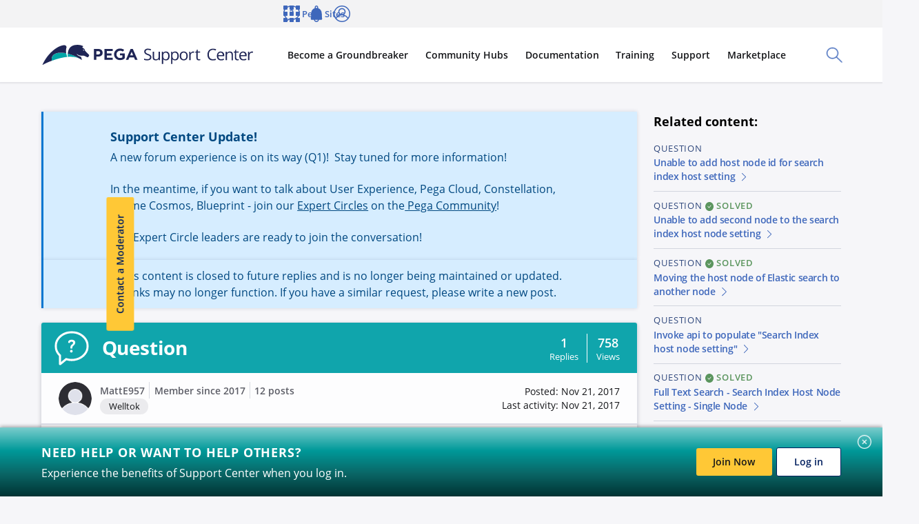

--- FILE ---
content_type: text/html; charset=UTF-8
request_url: https://support.pega.com/question/add-host-node-id-search
body_size: 35767
content:
<!DOCTYPE html>
<html lang="en" dir="ltr" prefix="og: https://ogp.me/ns#">
  <head>
    <meta charset="utf-8" />
<script
  async='async'
  type='text/javascript'
  crossorigin=''
  src='//consent.truste.com/notice?domain=design.pegasystems.com&amp;c=teconsent&amp;text=true&amp;language=en&amp;js=nj&amp;noticeType=bb&amp;gtm=1'></script>

<script type="text/javascript">
  var __dispatched__ = {}; //Map of previously dispatched preference levels.
    /*
      First step is to register with the CM API to receive callbacks when a preference update occurs. You must wait for the CM API (PrivacyManagerAPI object) to exist on the page before registering.
    */
    var __i__ = self.postMessage && setInterval(function(){
        if(self.PrivacyManagerAPI && __i__){
            var apiObject = {PrivacyManagerAPI:
                    {action:"getConsentDecision",
                        timestamp: new Date().getTime(),
                        self: self.location.host}};
            self.top.postMessage(JSON.stringify(apiObject),"*");
            __i__ = clearInterval(__i__);
        }},50);
    /*
      Callbacks will occur in the form of a PostMessage event. This code listens for the appropriately formatted PostMessage event, gets the new consent decision, and then pushes the events into the GTM framework. Once the event is submitted, that consent decision is marked in the 'dispatched' map so it does not occur more than once.
    */
    self.addEventListener("message", function(e, d){
        try{
            if(e.data && (d= JSON.parse(e.data)) &&
                (d = d.PrivacyManagerAPI) && d.capabilities && d.action=="getConsentDecision") {
                var newDecision =
                    self.PrivacyManagerAPI.callApi("getGDPRConsentDecision",
                        self.location.host).consentDecision;
                newDecision && newDecision.forEach(function(label){
                    if(!__dispatched__[label]){
                        self.dataLayer && self.dataLayer.push({"event":"GDPR Pref Allows "+label});
                            __dispatched__[label] = 1;
                    }
                    }); }
        } catch(xx){
        } });
</script>
<script type="text/javascript">
    function pega_analytics_uuid() {
        var c = document.cookie, f = window.performance, m = Math,
            u = (c.match(/^(?:.*;)?\s*PEGA_VISITOR\s*=\s*([^;]+)(?:.*)?$/)||[,null])[1];

        if (!u) {
            (function() {
                var d = new Date().getTime();
                // Two ifs to workaround Drupal auto-escaping the logical AND operator.
                if (f) {
                    if (typeof f.now == "function") {
                        d += f.now();
                    }
                }
                u = 'xxxxxxxx-xxxx-4xxx-yxxx-xxxxxxxxxxxx'.replace(/[xy]/g, function(c) {
                    var r = (d + m.random()*16)%16 | 0;
                    d = m.floor(d/16);
                    return (c=='x' ? r : (r & 0x3 | 0x8)).toString(16);
                });
            })();
            var e = new Date();
            e.setMonth(e.getMonth() + 12);
            document.cookie = 'PEGA_VISITOR=' + u + '; expires=' + e + '; domain=.pega.com; path=/';
        }

        return u;
    }

    /**
     * @deprecated
     * @returns {*}
     */
    function pega_visitor() {
        return pega_analytics_uuid();
    }

    function pega_analytics_user_info() {
        // We inline a JSON object containing the user info.
        return {"registrant_id":"","strategic_org_id":"","sales_org_id":"","member_type":"","logged_in":false};
    }

    var dataLayer = dataLayer || [];
    var pega_analytics_user = pega_analytics_user_info();
    // Push some Google Tag Manager custom variables for use by its Google
    // Analytics set up. GTM has to be configured to populate the dimensions
    // using these variable names. For (potentially specious) historical
    // reasons, we supply some values twice as some dimensions were set up as
    // "session" dimensions while other were set up as "hit" dimensions.
    dataLayer.push({
        'gaDimension20': pega_analytics_user.registrant_id,
        'gaDimension28': pega_analytics_user.member_type,
        'gaDimension44': pega_analytics_user.registrant_id,
        'gaDimension45': pega_analytics_user.member_type,
        'gaDimension47': pega_analytics_user.strategic_org_id,
        'gaDimension48': pega_analytics_user.sales_org_id
    });

    dataLayer.push({
        'event': 'dataLayer-initialized',
        'user_id': pega_analytics_user.registrant_id || 'undefined',
        'member_type': pega_analytics_user.member_type || 'undefined',
        'logged_in': pega_analytics_user.logged_in,
    });
</script>
<meta name="description" content="Hello, I&#039;m trying to add the &quot;host node ID&quot;(see the attached screenshot), but Pega doesn&#039;t seem to recognize host node ID. The &quot;Node Status&quot; column never updates. Any suggestions to troubleshoot this? A little background, I need to re-index search, and I noticed the &quot;host node ID&quot; was missing." />
<meta property="og:image" content="https://support.pega.com/sites/default/files/2022-08/Support%20Center.png" />
<meta property="og:image:secure_url" content="https://support.pega.com/sites/default/files/2022-08/Support%20Center.png" />
<meta property="og:image:type" content="image/png" />
<meta property="article:published_time" content="2017-11-21T08:51:11-0500" />
<meta name="twitter:card" content="summary" />
<meta name="twitter:title" content="Support Center" />
<meta name="twitter:image" content="https://support.pega.com/sites/default/files/2022-08/Support%20Center.png" />
<meta name="msvalidate.01" content="CEADC2EBEE78FB8987E29BDEB9CF1BA0" />
<meta property="article:platcap-1" content="Data Integration" data-pega-cd-term="true" />
<meta property="article:resconttype-2" content="Question" data-pega-cd-term="true" />
<link href="https://assets.sitescdn.net/answers/v1/answers.css" rel="stylesheet" type="text/css" />
<script src="https://assets.sitescdn.net/answers/v1.16.5/answers.min.js"></script>
<script src="https://assets.sitescdn.net/ytag/ytag.min.js"></script>
<meta name="Generator" content="Drupal 10 (https://www.drupal.org)" />
<meta name="MobileOptimized" content="width" />
<meta name="HandheldFriendly" content="true" />
<meta name="viewport" content="width=device-width, initial-scale=2, maximum-scale=1, user-scalable=no" />
<script type="application/ld+json">{
    "@context": "https://schema.org",
    "@graph": [
        {
            "@type": "QAPage",
            "mainEntity": {
                "@type": "Question",
                "name": "Add \u0022host node ID\u0022 in search",
                "text": [
                    "Hello",
                    "I\u0027m trying to add the \u0022host node ID\u0022(see the attached screenshot)",
                    "but Pega doesn\u0027t seem to recognize host node ID. The \u0022Node Status\u0022 column never updates. Any suggestions to troubleshoot this? A little background",
                    "I need to re-index search",
                    "and I noticed the \u0022host node ID\u0022 was missing.Note in the screenshot",
                    "I\u0027ve inserted X\u0027s for PDN posting security reasons",
                    "but I\u0027m getting host node ID from the clipboard",
                    "pxSystemNodeID.Thank you",
                    "Matt"
                ],
                "answerCount": "1",
                "dateCreated": "2017-11-21T08:51:11-0500",
                "acceptedAnswer": {
                    "@type": "Answer",
                    "text": "I did get the host node ID",
                    "url": "https://support.pega.com/comment/377276#comment-377276",
                    "dateCreated": "2017-11-21T10:05:37-0500",
                    "author": {
                        "@type": "Organization",
                        "@id": "1742086",
                        "name": "MattE957",
                        "url": "https://support.pega.com/users/MattE957"
                    }
                }
            }
        }
    ]
}</script>
<link rel="alternate" hreflang="en" href="https://support.pega.com/question/add-host-node-id-search" />
<link rel="canonical" href="https://support.pega.com/question/add-host-node-id-search" />
<link rel="shortlink" href="https://support.pega.com/node/357361" />
<script src="https://support.pega.com/sites/default/files/google_tag/gtm_55c99jc/google_tag.script.js?t9ca38" defer></script>

    <title>Add &quot;host node ID&quot; in search | Support Center</title>

    
    <link rel="apple-touch-icon" sizes="180x180" href="/themes/custom/pega_bolt_theme/images/favicons/apple-touch-icon.png">
    <link rel="icon" type="image/png" sizes="32x32" href="/themes/custom/pega_bolt_theme/images/favicons/favicon-32x32.png">
    <link rel="icon" type="image/png" sizes="16x16" href="/themes/custom/pega_bolt_theme/images/favicons/favicon-16x16.png">
    <link rel="manifest" href="/themes/custom/pega_bolt_theme/images/favicons/manifest.json">
    <link rel="shortcut icon" href="/themes/custom/pega_bolt_theme/images/favicons/favicon.ico">
    <meta name="msapplication-config" content="/themes/custom/pega_bolt_theme/images/favicons/browserconfig.xml">
    <meta name="theme-color" content="#ffffff">

    <link rel="stylesheet" media="all" href="/sites/default/files/css/css_S9SigC0auUkiSu7-PXAIZ8vGO1CtfWB3JiQre6LCy44.css?delta=0&amp;language=en&amp;theme=pegacc_theme&amp;include=[base64]" />
<link rel="stylesheet" media="all" href="/sites/default/files/css/css_N2fTalynxh1_0XH4ypP-qWElsxdoG5ZDI-a0WWsmeKk.css?delta=1&amp;language=en&amp;theme=pegacc_theme&amp;include=[base64]" />
<link rel="stylesheet" media="all" href="/sites/default/files/css/css_aTKBzppbRvE3_6nbW9CpevjthouFOP3raUNnkZ1ujZE.css?delta=2&amp;language=en&amp;theme=pegacc_theme&amp;include=[base64]" />

    
  </head>
  <body class="path-node" id="top">
        <a href="#main-content" class="c-base-skip-link">
      Skip to main content
    </a>
    
      <div class="dialog-off-canvas-main-canvas" data-off-canvas-main-canvas>
    <div class="nav-bar-padding layout-container u-bolt-padding-top-none">
  
  
  
  


<div  class="l-bolt-site">
              

  












<header  class="js-global-header c-bolt-page-header js-bolt-sticky-page-header" data-bolt-page-header-desktop-bp="1000px">
  <div class="c-bolt-page-header__primary">
          <a  href="/" class="c-bolt-page-header__logo" aria-label="Support Center">
        <span class="c-bolt-page-header__logo__img" aria-hidden="true">
          <img src="https://support.pega.com/themes/custom/pegacc_theme/images/pega-logo.svg" alt="">
        </span>
      </a>
        <div class="c-bolt-page-header__toolbar">
                    


<button aria-expanded="false" class="c-bolt-page-header__action-trigger c-bolt-page-header__action-trigger--search js-bolt-page-header-trigger" id="js-bolt-page-header-search-toggle">
  <span class="c-bolt-page-header__action-trigger__text">
    Toggle Search Panel
  </span>
  <span class="c-bolt-page-header__action-trigger__icon" aria-hidden="true">
    





  <svg  class="e-bolt-icon" xmlns="http://www.w3.org/2000/svg" viewBox="0 0 32 32" aria-hidden="true"><path fill="#001F5F" d="M31.6 30.18L21.16 19.74C22.94 17.64 24 14.94 24 12c0-6.62-5.38-12-12-12S0 5.38 0 12s5.38 12 12 12c2.94 0 5.64-1.08 7.74-2.84L30.18 31.6c.2.2.46.3.7.3.24 0 .52-.1.7-.3.4-.4.4-1.02 0-1.42h.02zM2 12C2 6.48 6.48 2 12 2s10 4.48 10 10-4.48 10-10 10S2 17.52 2 12z"/></svg>  </span>
  <span class="c-bolt-page-header__action-trigger__icon c-bolt-page-header__action-trigger__icon--close" aria-hidden="true">
    





  <svg  class="e-bolt-icon" xmlns="http://www.w3.org/2000/svg" viewBox="0 0 32 32" aria-hidden="true"><path fill="#001F5F" d="M17.41 16l14.3-14.29A.996.996 0 1030.3.3L16.01 14.59 1.71.29C1.32-.1.68-.1.29.29s-.39 1.03 0 1.42L14.58 16 .29 30.29a.996.996 0 00.71 1.7c.26 0 .51-.1.71-.29L16 17.41 30.29 31.7c.2.2.45.29.71.29s.51-.1.71-.29a.996.996 0 000-1.41L17.42 16z" class="cls-2"/></svg>  </span>
</button>
<div  class="c-bolt-page-header__search" id="js-bolt-page-header-search">
      

  

<form  action="/search" method="GET" class="c-bolt-form">
    










<bolt-typeahead  class="js-typeahead-hook--static-input" input-placeholder="Search Support Center" input-name="q"><div class="c-bolt-typeahead"><label for="931774997" class="c-bolt-typeahead__label"><span class="u-bolt-visuallyhidden"></span></label><input id="931774997" type="text" autocomplete="off" aria-autocomplete="list" class="c-bolt-typeahead__input" placeholder="Search Support Center" value="" required name="q" /><button  type="reset" onclick="this.previousElementSibling.focus()" class="c-bolt-typeahead__button c-bolt-typeahead__button--clear e-bolt-button e-bolt-button--transparent e-bolt-button--icon-only" aria-label="Clear search results" ><span class="e-bolt-button__icon-center" aria-hidden="true"><svg  class="e-bolt-icon" xmlns="http://www.w3.org/2000/svg" viewBox="0 0 32 32" aria-hidden="true"><path fill="#001F5F" d="M16 0C7.16 0 0 7.16 0 16s7.16 16 16 16 16-7.16 16-16S24.84 0 16 0zm4.94 19.54c.4.4.4 1.02 0 1.42-.2.2-.46.3-.7.3a.97.97 0 01-.7-.3L16 17.42l-3.54 3.54c-.2.2-.46.3-.7.3a.97.97 0 01-.7-.3.99.99 0 010-1.42L14.6 16l-3.54-3.54a.99.99 0 010-1.42.99.99 0 011.42 0l3.54 3.54 3.54-3.54a.99.99 0 011.42 0c.4.4.4 1.02 0 1.42L17.44 16l3.54 3.54h-.04z"/></svg></span></button><div class="c-bolt-typeahead__button c-bolt-typeahead__button--submit"><button  type="submit" onclick="this.previousElementSibling.focus()" class="c-bolt-typeahead__button c-bolt-typeahead__button--submit e-bolt-button e-bolt-button--transparent e-bolt-button--icon-only" aria-label="Submit" ><span class="e-bolt-button__icon-center" aria-hidden="true"><svg  class="e-bolt-icon" xmlns="http://www.w3.org/2000/svg" viewBox="0 0 32 32" aria-hidden="true"><path fill="#001F5F" d="M31.6 30.18L21.16 19.74C22.94 17.64 24 14.94 24 12c0-6.62-5.38-12-12-12S0 5.38 0 12s5.38 12 12 12c2.94 0 5.64-1.08 7.74-2.84L30.18 31.6c.2.2.46.3.7.3.24 0 .52-.1.7-.3.4-.4.4-1.02 0-1.42h.02zM2 12C2 6.48 6.48 2 12 2s10 4.48 10 10-4.48 10-10 10S2 17.52 2 12z"/></svg></span></button></div></div></bolt-typeahead>
</form>
<div class="js-did-you-mean">
  
</div>

  
</div>

      
  


<button aria-expanded="false" class="c-bolt-page-header__action-trigger c-bolt-page-header__action-trigger--nav js-bolt-page-header-trigger" id="js-bolt-page-header-primary-nav-toggle">
  <span class="c-bolt-page-header__action-trigger__text">
    Toggle Main Site Navigation
  </span>
  <span class="c-bolt-page-header__action-trigger__icon" aria-hidden="true">
    





  <svg  class="e-bolt-icon" xmlns="http://www.w3.org/2000/svg" viewBox="0 0 32 32" aria-hidden="true"><g fill="#151619" fill-rule="evenodd" clip-rule="evenodd"><path d="M30.4 14.4H1.6c-.9 0-1.6.7-1.6 1.6s.7 1.6 1.6 1.6h28.8c.9 0 1.6-.7 1.6-1.6s-.7-1.6-1.6-1.6M1.6 6.4h28.8c.9 0 1.6-.7 1.6-1.6s-.7-1.6-1.6-1.6H1.6C.7 3.2 0 3.9 0 4.8s.7 1.6 1.6 1.6M30.4 25.6H1.6c-.9 0-1.6.7-1.6 1.6s.7 1.6 1.6 1.6h28.8c.9 0 1.6-.7 1.6-1.6s-.7-1.6-1.6-1.6"/></g></svg>  </span>
  <span class="c-bolt-page-header__action-trigger__icon c-bolt-page-header__action-trigger__icon--close" aria-hidden="true">
    





  <svg  class="e-bolt-icon" xmlns="http://www.w3.org/2000/svg" viewBox="0 0 32 32" aria-hidden="true"><path fill="#001F5F" d="M17.41 16l14.3-14.29A.996.996 0 1030.3.3L16.01 14.59 1.71.29C1.32-.1.68-.1.29.29s-.39 1.03 0 1.42L14.58 16 .29 30.29a.996.996 0 00.71 1.7c.26 0 .51-.1.71-.29L16 17.41 30.29 31.7c.2.2.45.29.71.29s.51-.1.71-.29a.996.996 0 000-1.41L17.42 16z" class="cls-2"/></svg>  </span>
</button>
<nav  class="c-bolt-page-header__nav" id="js-bolt-page-header-primary-nav" aria-label="Main Site">
  <div class="c-bolt-page-header__nav-list-group">
          




        
          


<ul  class="js-bolt-page-header-nav c-bolt-page-header__nav-list js-bolt-page-header-nav--site c-bolt-page-header__nav-list--site">
                                
                            
                                                                                                                                        
                          
                        
                
                        
                        
                  



<li  class="js-bolt-page-header-nav-item c-bolt-page-header__nav-list-item has-children">
                      
            <button type="button" aria-expanded="false" class="c-bolt-page-header__nav-link js-bolt-page-header-trigger">
        <span class="c-bolt-page-header__nav-link__nested-indicator c-bolt-page-header__nav-link__nested-indicator--collapse" aria-hidden="true"></span>
        <span class="c-bolt-page-header__nav-link__content">
                        Become a Groundbreaker
          
        </span>
        <span class="c-bolt-page-header__nav-link__nested-indicator c-bolt-page-header__nav-link__nested-indicator--expand" aria-hidden="true"></span>
      </button>
                          
          


<ul  class="js-bolt-page-header-nav c-bolt-page-header__nav-list">
                                
        
        
                        
                                  
                        
                        
                            



<li  class="js-bolt-page-header-nav-item c-bolt-page-header__nav-list-item">
      <div class="c-bolt-page-header__nav-content">
                    

            






<bolt-card-replacement
       height="full"    id="p-e7c59b18-5b08-426f-9215-187733f72b6b" border-radius="small" spacing="medium" theme="none"
  
  >

    
  <ssr-keep for="bolt-card-replacement"  class="c-bolt-card-replacement c-bolt-card-replacement--border-radius-small">
    
    
                                  

      <bolt-card-replacement-media >
      <ssr-keep for="bolt-card-replacement-media" class="c-bolt-card_replacement__media">
                                                    

      
 

















<bolt-image
    
    
    placeholder-color="hsl(233, 33%, 97%)"  placeholder-image="[data-uri]"
   id="p-2e69b2a1-9318-47b3-a9e5-5a1e1cc62451" src="https://support.pega.com/sites/default/files/styles/1920/public/2024-10/get%20started%20community%20illustrations.png?itok=XWrhoCCo" srcset="https://support.pega.com/sites/default/files/styles/50/public/2024-10/get%20started%20community%20illustrations.png?itok=29aqWO0A 50w, https://support.pega.com/sites/default/files/styles/100/public/2024-10/get%20started%20community%20illustrations.png?itok=LIkSeB-N 100w, https://support.pega.com/sites/default/files/styles/200/public/2024-10/get%20started%20community%20illustrations.png?itok=xeQjbicS 200w, https://support.pega.com/sites/default/files/styles/320/public/2024-10/get%20started%20community%20illustrations.png?itok=myJqMtip 320w, https://support.pega.com/sites/default/files/styles/480/public/2024-10/get%20started%20community%20illustrations.png?itok=uklZK033 480w, https://support.pega.com/sites/default/files/styles/640/public/2024-10/get%20started%20community%20illustrations.png?itok=-FAqUFRl 640w, https://support.pega.com/sites/default/files/styles/1024/public/2024-10/get%20started%20community%20illustrations.png?itok=yVGXz4eV 1024w, https://support.pega.com/sites/default/files/styles/1366/public/2024-10/get%20started%20community%20illustrations.png?itok=xQjJ-qEa 1366w, https://support.pega.com/sites/default/files/styles/1536/public/2024-10/get%20started%20community%20illustrations.png?itok=c0nEh3dI 1536w, https://support.pega.com/sites/default/files/styles/1920/public/2024-10/get%20started%20community%20illustrations.png?itok=XWrhoCCo 1920w" height="1141" width="2291" alt="Decorative image for menu promo block"
  >

  
                    <img  class="c-bolt-image__image c-bolt-image__lazyload c-bolt-image__lazyload--fade js-lazyload" alt="Decorative image for menu promo block" data-srcset="https://support.pega.com/sites/default/files/styles/50/public/2024-10/get%20started%20community%20illustrations.png?itok=29aqWO0A 50w, https://support.pega.com/sites/default/files/styles/100/public/2024-10/get%20started%20community%20illustrations.png?itok=LIkSeB-N 100w, https://support.pega.com/sites/default/files/styles/200/public/2024-10/get%20started%20community%20illustrations.png?itok=xeQjbicS 200w, https://support.pega.com/sites/default/files/styles/320/public/2024-10/get%20started%20community%20illustrations.png?itok=myJqMtip 320w, https://support.pega.com/sites/default/files/styles/480/public/2024-10/get%20started%20community%20illustrations.png?itok=uklZK033 480w, https://support.pega.com/sites/default/files/styles/640/public/2024-10/get%20started%20community%20illustrations.png?itok=-FAqUFRl 640w, https://support.pega.com/sites/default/files/styles/1024/public/2024-10/get%20started%20community%20illustrations.png?itok=yVGXz4eV 1024w, https://support.pega.com/sites/default/files/styles/1366/public/2024-10/get%20started%20community%20illustrations.png?itok=xQjJ-qEa 1366w, https://support.pega.com/sites/default/files/styles/1536/public/2024-10/get%20started%20community%20illustrations.png?itok=c0nEh3dI 1536w, https://support.pega.com/sites/default/files/styles/1920/public/2024-10/get%20started%20community%20illustrations.png?itok=XWrhoCCo 1920w" data-sizes="auto" srcset="[data-uri]" src="https://support.pega.com/sites/default/files/styles/1920/public/2024-10/get%20started%20community%20illustrations.png?itok=XWrhoCCo" />

        <noscript> <img  class="c-bolt-image__image" alt="Decorative image for menu promo block" src="https://support.pega.com/sites/default/files/styles/1920/public/2024-10/get%20started%20community%20illustrations.png?itok=XWrhoCCo" ="https://support.pega.com/sites/default/files/styles/50/public/2024-10/get%20started%20community%20illustrations.png?itok=29aqWO0A 50w, https://support.pega.com/sites/default/files/styles/100/public/2024-10/get%20started%20community%20illustrations.png?itok=LIkSeB-N 100w, https://support.pega.com/sites/default/files/styles/200/public/2024-10/get%20started%20community%20illustrations.png?itok=xeQjbicS 200w, https://support.pega.com/sites/default/files/styles/320/public/2024-10/get%20started%20community%20illustrations.png?itok=myJqMtip 320w, https://support.pega.com/sites/default/files/styles/480/public/2024-10/get%20started%20community%20illustrations.png?itok=uklZK033 480w, https://support.pega.com/sites/default/files/styles/640/public/2024-10/get%20started%20community%20illustrations.png?itok=-FAqUFRl 640w, https://support.pega.com/sites/default/files/styles/1024/public/2024-10/get%20started%20community%20illustrations.png?itok=yVGXz4eV 1024w, https://support.pega.com/sites/default/files/styles/1366/public/2024-10/get%20started%20community%20illustrations.png?itok=xQjJ-qEa 1366w, https://support.pega.com/sites/default/files/styles/1536/public/2024-10/get%20started%20community%20illustrations.png?itok=c0nEh3dI 1536w, https://support.pega.com/sites/default/files/styles/1920/public/2024-10/get%20started%20community%20illustrations.png?itok=XWrhoCCo 1920w" /> </noscript>
  
      </bolt-image>
                        </ssr-keep>
    </bolt-card-replacement-media>
  
                                                    


<bolt-card-replacement-body >
  <ssr-keep for="bolt-card-replacement-body"  class="c-bolt-card_replacement__body c-bolt-card_replacement__body--spacing-medium">
                  <bolt-stack>
  
  
  
            

            



 
  




  

  








<div  class="u-bolt-text-transform-none c-bolt-headline--left c-bolt-headline c-bolt-headline--bold c-bolt-headline--medium c-bolt-headline--link" id="p-0584d9cc-7a6e-4a69-bb86-cb93168d1a38"><a  href="https://community.pega.com/get-started" class="e-bolt-text-link e-bolt-text-link--reversed-underline">Get Started with Community<span class="e-bolt-text-link__icon-after" aria-hidden="true"><svg  class="e-bolt-icon e-bolt-icon--direction-indicator" xmlns="http://www.w3.org/2000/svg" viewBox="0 0 32 32" aria-hidden="true"><path fill="#001F5F" d="M10 29c-.26 0-.52-.1-.72-.3-.38-.4-.38-1.02 0-1.42l11.48-11.32L9.38 4.72a.99.99 0 010-1.42.99.99 0 011.42 0l11.76 11.6a1.499 1.499 0 010 2.12L10.7 28.7c-.2.2-.44.28-.7.28V29z"/></svg></span></a></div>

  


    <p>Tools and knowledge to help you succeed.</p>


      
  </bolt-stack>

            </ssr-keep>
</bolt-card-replacement-body>
                                                        </ssr-keep>
</bolt-card-replacement>


  



          
    </div>
  </li>
                                      
                            
                                                                                                                                                                                
        
                        
                                  
                        
                        
                  



<li  class="js-bolt-page-header-nav-item c-bolt-page-header__nav-list-item has-children">
                              <span  class="c-bolt-page-header__nav-link c-bolt-page-header__nav-link--heading">
          <strong class="c-bolt-page-header__nav-link__content">
                          Get Involved
          
          </strong>
        </span>
      
            <button type="button" aria-expanded="false" class="c-bolt-page-header__nav-link js-bolt-page-header-trigger">
        <span class="c-bolt-page-header__nav-link__nested-indicator c-bolt-page-header__nav-link__nested-indicator--collapse" aria-hidden="true"></span>
        <span class="c-bolt-page-header__nav-link__content">
                        Get Involved
          
        </span>
        <span class="c-bolt-page-header__nav-link__nested-indicator c-bolt-page-header__nav-link__nested-indicator--expand" aria-hidden="true"></span>
      </button>
                          
          


<ul  class="js-bolt-page-header-nav c-bolt-page-header__nav-list">
                                
                            
                                                                                    
        
                        
                
                        
                        
                  



<li  class="js-bolt-page-header-nav-item c-bolt-page-header__nav-list-item has-children">
                              <a  href="https://community.pega.com/expert-circles" class="c-bolt-page-header__nav-link c-bolt-page-header__nav-link--heading">
          <strong class="c-bolt-page-header__nav-link__content">
                          Expert Circles
          
          </strong>
        </a>
      
            <button type="button" aria-expanded="false" class="c-bolt-page-header__nav-link js-bolt-page-header-trigger">
        <span class="c-bolt-page-header__nav-link__nested-indicator c-bolt-page-header__nav-link__nested-indicator--collapse" aria-hidden="true"></span>
        <span class="c-bolt-page-header__nav-link__content">
                        Expert Circles
          
        </span>
        <span class="c-bolt-page-header__nav-link__nested-indicator c-bolt-page-header__nav-link__nested-indicator--expand" aria-hidden="true"></span>
      </button>
                          
          


<ul  class="js-bolt-page-header-nav c-bolt-page-header__nav-list">
                                
        
        
                        
                
                        
                        
                  



<li  class="js-bolt-page-header-nav-item c-bolt-page-header__nav-list-item">
                      <a  href="https://community.pega.com/expert-circle/blueprint-app-design" class="c-bolt-page-header__nav-link" >
        <span class="c-bolt-page-header__nav-link__content">
                        Blueprint and App Design Expert Circle
          
        </span>
      </a>
      </li>
                                      
        
        
                        
                
                        
                        
                  



<li  class="js-bolt-page-header-nav-item c-bolt-page-header__nav-list-item">
                      <a  href="https://community.pega.com/expert-circle/pega-as-a-service" class="c-bolt-page-header__nav-link" >
        <span class="c-bolt-page-header__nav-link__content">
                        Pega As-A-Service Expert Circle
          
        </span>
      </a>
      </li>
                                      
        
        
                        
                
                        
                        
                  



<li  class="js-bolt-page-header-nav-item c-bolt-page-header__nav-list-item">
                      <a  href="https://community.pega.com/expert-circle/user-experience" class="c-bolt-page-header__nav-link" >
        <span class="c-bolt-page-header__nav-link__content">
                        User Experience Expert Circle
          
        </span>
      </a>
      </li>
                  
</ul>
      
          
      </li>
                                      
        
        
                        
                
                        
                        
                  



<li  class="js-bolt-page-header-nav-item c-bolt-page-header__nav-list-item">
                      <a  href="https://partners.pega.com/" class="c-bolt-page-header__nav-link" >
        <span class="c-bolt-page-header__nav-link__content">
                        Partner Portal
          
        </span>
      </a>
      </li>
                                      
        
        
                        
                
                        
                        
                  



<li  class="js-bolt-page-header-nav-item c-bolt-page-header__nav-list-item">
                      <a  href="https://community.pega.com/client-programs" class="c-bolt-page-header__nav-link" >
        <span class="c-bolt-page-header__nav-link__content">
                        Client Programs
          
        </span>
      </a>
      </li>
                                      
        
        
                        
                
                        
                        
                  



<li  class="js-bolt-page-header-nav-item c-bolt-page-header__nav-list-item">
                      <a  href="https://community.pega.com/events" class="c-bolt-page-header__nav-link" >
        <span class="c-bolt-page-header__nav-link__content">
                        Pega Community Events
          
        </span>
      </a>
      </li>
                                      
        
        
                        
                
                        
                        
                  



<li  class="js-bolt-page-header-nav-item c-bolt-page-header__nav-list-item">
                      <a  href="https://community.pega.com/content-contributor-program" class="c-bolt-page-header__nav-link" >
        <span class="c-bolt-page-header__nav-link__content">
                        Content Contributor Program
          
        </span>
      </a>
      </li>
                                      
        
        
                        
                
                        
                        
                  



<li  class="js-bolt-page-header-nav-item c-bolt-page-header__nav-list-item">
                      <a  href="https://community.pega.com/feedback" class="c-bolt-page-header__nav-link" >
        <span class="c-bolt-page-header__nav-link__content">
                        Feedback Center
          
        </span>
      </a>
      </li>
                  
</ul>
      
          
      </li>
                                      
                            
                                                                                                          
        
                        
                                  
                        
                        
                  



<li  class="js-bolt-page-header-nav-item c-bolt-page-header__nav-list-item has-children">
                              <span  class="c-bolt-page-header__nav-link c-bolt-page-header__nav-link--heading">
          <strong class="c-bolt-page-header__nav-link__content">
                          Get Inspired
          
          </strong>
        </span>
      
            <button type="button" aria-expanded="false" class="c-bolt-page-header__nav-link js-bolt-page-header-trigger">
        <span class="c-bolt-page-header__nav-link__nested-indicator c-bolt-page-header__nav-link__nested-indicator--collapse" aria-hidden="true"></span>
        <span class="c-bolt-page-header__nav-link__content">
                        Get Inspired
          
        </span>
        <span class="c-bolt-page-header__nav-link__nested-indicator c-bolt-page-header__nav-link__nested-indicator--expand" aria-hidden="true"></span>
      </button>
                          
          


<ul  class="js-bolt-page-header-nav c-bolt-page-header__nav-list">
                                
        
        
                        
                
                        
                        
                  



<li  class="js-bolt-page-header-nav-item c-bolt-page-header__nav-list-item">
                      <a  href="https://community.pega.com/get-started/community-edition" class="c-bolt-page-header__nav-link" >
        <span class="c-bolt-page-header__nav-link__content">
                        Pega Platform: Community Edition
          
        </span>
      </a>
      </li>
                                      
        
        
                        
                
                        
                        
                  



<li  class="js-bolt-page-header-nav-item c-bolt-page-header__nav-list-item">
                      <a  href="https://community.pega.com/blog" class="c-bolt-page-header__nav-link" >
        <span class="c-bolt-page-header__nav-link__content">
                        Pega Community Blog
          
        </span>
      </a>
      </li>
                                      
        
        
                        
                
                        
                        
                  



<li  class="js-bolt-page-header-nav-item c-bolt-page-header__nav-list-item">
                      <a  href="https://community.pega.com/search/videos" class="c-bolt-page-header__nav-link" >
        <span class="c-bolt-page-header__nav-link__content">
                        Videos
          
        </span>
      </a>
      </li>
                                      
        
        
                        
                
                        
                        
                  



<li  class="js-bolt-page-header-nav-item c-bolt-page-header__nav-list-item">
                      <a  href="https://community.pega.com/faqs" class="c-bolt-page-header__nav-link" >
        <span class="c-bolt-page-header__nav-link__content">
                        FAQs
          
        </span>
      </a>
      </li>
                  
</ul>
      
          
      </li>
                  
</ul>
      
          
      </li>
                                      
                            
                                                                                                                                                                                        
                          
                        
                                  
                        
                        
                  



<li  class="js-bolt-page-header-nav-item c-bolt-page-header__nav-list-item has-children">
                      
            <button type="button" aria-expanded="false" class="c-bolt-page-header__nav-link js-bolt-page-header-trigger">
        <span class="c-bolt-page-header__nav-link__nested-indicator c-bolt-page-header__nav-link__nested-indicator--collapse" aria-hidden="true"></span>
        <span class="c-bolt-page-header__nav-link__content">
                        Community Hubs
          
        </span>
        <span class="c-bolt-page-header__nav-link__nested-indicator c-bolt-page-header__nav-link__nested-indicator--expand" aria-hidden="true"></span>
      </button>
                          
          


<ul  class="js-bolt-page-header-nav c-bolt-page-header__nav-list">
                                
                            
                                                                                                                                                      
        
                        
                                  
                                          
                                          
                  



<li  class="js-bolt-page-header-nav-item c-bolt-page-header__nav-list-item has-children">
                              <span  class="c-bolt-page-header__nav-link c-bolt-page-header__nav-link--heading">
          <strong class="c-bolt-page-header__nav-link__content">
                          Roles
          
          </strong>
        </span>
      
            <button type="button" aria-expanded="false" class="c-bolt-page-header__nav-link js-bolt-page-header-trigger">
        <span class="c-bolt-page-header__nav-link__nested-indicator c-bolt-page-header__nav-link__nested-indicator--collapse" aria-hidden="true"></span>
        <span class="c-bolt-page-header__nav-link__content">
                        Roles
          
        </span>
        <span class="c-bolt-page-header__nav-link__nested-indicator c-bolt-page-header__nav-link__nested-indicator--expand" aria-hidden="true"></span>
      </button>
                          
          


<ul  class="js-bolt-page-header-nav c-bolt-page-header__nav-list">
                                
        
        
                        
                
                                          
                                          
                  



<li  class="js-bolt-page-header-nav-item c-bolt-page-header__nav-list-item">
                      <a  class="c-bolt-page-header__nav-link" href="https://community.pega.com/roles/business-architect" >
        <span class="c-bolt-page-header__nav-link__content">
                        Business Architect
          
        </span>
      </a>
      </li>
                                      
        
        
                        
                
                                          
                                          
                  



<li  class="js-bolt-page-header-nav-item c-bolt-page-header__nav-list-item">
                      <a  class="c-bolt-page-header__nav-link" href="https://community.pega.com/roles/citizen-developer" >
        <span class="c-bolt-page-header__nav-link__content">
                        Citizen Developer
          
        </span>
      </a>
      </li>
                                      
        
        
                        
                
                        
                        
                  



<li  class="js-bolt-page-header-nav-item c-bolt-page-header__nav-list-item">
                      <a  href="https://community.pega.com/roles/decisioning-architect" class="c-bolt-page-header__nav-link" >
        <span class="c-bolt-page-header__nav-link__content">
                        Decisioning Architect
          
        </span>
      </a>
      </li>
                                      
        
        
                        
                
                                          
                                          
                  



<li  class="js-bolt-page-header-nav-item c-bolt-page-header__nav-list-item">
                      <a  class="c-bolt-page-header__nav-link" href="https://community.pega.com/roles/robotics-system-architect" >
        <span class="c-bolt-page-header__nav-link__content">
                        Robotics System Architect
          
        </span>
      </a>
      </li>
                                      
        
        
                        
                
                                          
                                          
                  



<li  class="js-bolt-page-header-nav-item c-bolt-page-header__nav-list-item">
                      <a  class="c-bolt-page-header__nav-link" href="https://community.pega.com/roles/system-architect" >
        <span class="c-bolt-page-header__nav-link__content">
                        System Architect
          
        </span>
      </a>
      </li>
                                      
        
        
                        
                
                                          
                                          
                  



<li  class="js-bolt-page-header-nav-item c-bolt-page-header__nav-list-item">
                      <a  class="c-bolt-page-header__nav-link" href="https://community.pega.com/roles" >
        <span class="c-bolt-page-header__nav-link__content">
                        View all Pega roles
          
        </span>
      </a>
      </li>
                  
</ul>
      
          
      </li>
                                      
                            
                                                                                                                                                                                                  
        
                        
                                  
                        
                        
                  



<li  class="js-bolt-page-header-nav-item c-bolt-page-header__nav-list-item has-children">
                              <span  class="c-bolt-page-header__nav-link c-bolt-page-header__nav-link--heading">
          <strong class="c-bolt-page-header__nav-link__content">
                          Products
          
          </strong>
        </span>
      
            <button type="button" aria-expanded="false" class="c-bolt-page-header__nav-link js-bolt-page-header-trigger">
        <span class="c-bolt-page-header__nav-link__nested-indicator c-bolt-page-header__nav-link__nested-indicator--collapse" aria-hidden="true"></span>
        <span class="c-bolt-page-header__nav-link__content">
                        Products
          
        </span>
        <span class="c-bolt-page-header__nav-link__nested-indicator c-bolt-page-header__nav-link__nested-indicator--expand" aria-hidden="true"></span>
      </button>
                          
          


<ul  class="js-bolt-page-header-nav c-bolt-page-header__nav-list">
                                
        
        
                        
                
                        
                        
                  



<li  class="js-bolt-page-header-nav-item c-bolt-page-header__nav-list-item">
                      <a  href="https://community.pega.com/products/whats-new/platform" class="c-bolt-page-header__nav-link" >
        <span class="c-bolt-page-header__nav-link__content">
                        What&#039;s New in Pega Infinity &#039;25
          
        </span>
      </a>
      </li>
                                      
        
        
                        
                
                        
                        
                  



<li  class="js-bolt-page-header-nav-item c-bolt-page-header__nav-list-item">
                      <a  href="https://community.pega.com/knowledgebase/products/platform" class="c-bolt-page-header__nav-link" >
        <span class="c-bolt-page-header__nav-link__content">
                        Pega Platform
          
        </span>
      </a>
      </li>
                                      
        
        
                        
                
                        
                        
                  



<li  class="js-bolt-page-header-nav-item c-bolt-page-header__nav-list-item">
                      <a  href="https://community.pega.com/knowledgebase/products/customer-decision-hub" class="c-bolt-page-header__nav-link" >
        <span class="c-bolt-page-header__nav-link__content">
                        Customer Decision Hub
          
        </span>
      </a>
      </li>
                                      
        
        
                        
                
                        
                        
                  



<li  class="js-bolt-page-header-nav-item c-bolt-page-header__nav-list-item">
                      <a  href="https://community.pega.com/knowledgebase/products/customer-service" class="c-bolt-page-header__nav-link" >
        <span class="c-bolt-page-header__nav-link__content">
                        Customer Service
          
        </span>
      </a>
      </li>
                                      
        
        
                        
                
                        
                        
                  



<li  class="js-bolt-page-header-nav-item c-bolt-page-header__nav-list-item">
                      <a  href="https://community.pega.com/knowledgebase/capabilities/robotic-automation" class="c-bolt-page-header__nav-link" >
        <span class="c-bolt-page-header__nav-link__content">
                        Robotic Process Automation
          
        </span>
      </a>
      </li>
                                      
        
        
                        
                
                        
                        
                  



<li  class="js-bolt-page-header-nav-item c-bolt-page-header__nav-list-item">
                      <a  href="https://community.pega.com/knowledgebase/products/sales-automation" class="c-bolt-page-header__nav-link" >
        <span class="c-bolt-page-header__nav-link__content">
                        Sales Automation
          
        </span>
      </a>
      </li>
                                      
        
        
                        
                
                        
                        
                  



<li  class="js-bolt-page-header-nav-item c-bolt-page-header__nav-list-item">
                      <a  href="https://community.pega.com/knowledgebase/products/workforce-intelligence" class="c-bolt-page-header__nav-link" >
        <span class="c-bolt-page-header__nav-link__content">
                        Workforce Intelligence
          
        </span>
      </a>
      </li>
                                      
        
        
                        
                
                        
                        
                  



<li  class="js-bolt-page-header-nav-item c-bolt-page-header__nav-list-item">
                      <a  href="https://community.pega.com/knowledgebase/products" class="c-bolt-page-header__nav-link" >
        <span class="c-bolt-page-header__nav-link__content">
                        All Products
          
        </span>
      </a>
      </li>
                  
</ul>
      
          
      </li>
                                      
                            
                                                                                                                                                                            
        
                        
                                  
                        
                        
                  



<li  class="js-bolt-page-header-nav-item c-bolt-page-header__nav-list-item has-children">
                              <span  class="c-bolt-page-header__nav-link c-bolt-page-header__nav-link--heading">
          <strong class="c-bolt-page-header__nav-link__content">
                          Concepts
          
          </strong>
        </span>
      
            <button type="button" aria-expanded="false" class="c-bolt-page-header__nav-link js-bolt-page-header-trigger">
        <span class="c-bolt-page-header__nav-link__nested-indicator c-bolt-page-header__nav-link__nested-indicator--collapse" aria-hidden="true"></span>
        <span class="c-bolt-page-header__nav-link__content">
                        Concepts
          
        </span>
        <span class="c-bolt-page-header__nav-link__nested-indicator c-bolt-page-header__nav-link__nested-indicator--expand" aria-hidden="true"></span>
      </button>
                          
          


<ul  class="js-bolt-page-header-nav c-bolt-page-header__nav-list">
                                
        
        
                        
                
                        
                        
                  



<li  class="js-bolt-page-header-nav-item c-bolt-page-header__nav-list-item">
                      <a  href="https://community.pega.com/accessibility" class="c-bolt-page-header__nav-link" >
        <span class="c-bolt-page-header__nav-link__content">
                        Accessibility
          
        </span>
      </a>
      </li>
                                      
        
        
                        
                
                        
                        
                  



<li  class="js-bolt-page-header-nav-item c-bolt-page-header__nav-list-item">
                      <a  href="https://community.pega.com/project/express-delivery" class="c-bolt-page-header__nav-link" >
        <span class="c-bolt-page-header__nav-link__content">
                        Delivery Excellence with Pega Express
          
        </span>
      </a>
      </li>
                                      
        
        
                        
                
                        
                        
                  



<li  class="js-bolt-page-header-nav-item c-bolt-page-header__nav-list-item">
                      <a  href="https://community.pega.com/gen-ai" class="c-bolt-page-header__nav-link" >
        <span class="c-bolt-page-header__nav-link__content">
                        Pega GenAI
          
        </span>
      </a>
      </li>
                                      
        
        
                        
                
                        
                        
                  



<li  class="js-bolt-page-header-nav-item c-bolt-page-header__nav-list-item">
                      <a  href="https://community.pega.com/process-fabric" class="c-bolt-page-header__nav-link" >
        <span class="c-bolt-page-header__nav-link__content">
                        Process Fabric
          
        </span>
      </a>
      </li>
                                      
        
        
                        
                
                        
                        
                  



<li  class="js-bolt-page-header-nav-item c-bolt-page-header__nav-list-item">
                      <a  href="https://community.pega.com/low-code-factory" class="c-bolt-page-header__nav-link" >
        <span class="c-bolt-page-header__nav-link__content">
                        Low-Code Factory
          
        </span>
      </a>
      </li>
                                      
        
        
                        
                
                        
                        
                  



<li  class="js-bolt-page-header-nav-item c-bolt-page-header__nav-list-item">
                      <a  href="https://community.pega.com/digital-experience-api" class="c-bolt-page-header__nav-link" >
        <span class="c-bolt-page-header__nav-link__content">
                        Pega DX API
          
        </span>
      </a>
      </li>
                                      
        
        
                        
                
                        
                        
                  



<li  class="js-bolt-page-header-nav-item c-bolt-page-header__nav-list-item">
                      <a  href="https://community.pega.com/cloud" class="c-bolt-page-header__nav-link" >
        <span class="c-bolt-page-header__nav-link__content">
                        Pega Cloud
          
        </span>
      </a>
      </li>
                  
</ul>
      
          
      </li>
                                      
        
        
                        
                
                        
                        
                            



<li  class="js-bolt-page-header-nav-item c-bolt-page-header__nav-list-item">
      <div class="c-bolt-page-header__nav-content">
                  
          
    </div>
  </li>
                  
</ul>
      
          
      </li>
                                      
                            
                                                                                                                                        
                          
                        
                                  
                        
                        
                  



<li  class="js-bolt-page-header-nav-item c-bolt-page-header__nav-list-item has-children">
                      
            <button type="button" aria-expanded="false" class="c-bolt-page-header__nav-link js-bolt-page-header-trigger">
        <span class="c-bolt-page-header__nav-link__nested-indicator c-bolt-page-header__nav-link__nested-indicator--collapse" aria-hidden="true"></span>
        <span class="c-bolt-page-header__nav-link__content">
                        Documentation
          
        </span>
        <span class="c-bolt-page-header__nav-link__nested-indicator c-bolt-page-header__nav-link__nested-indicator--expand" aria-hidden="true"></span>
      </button>
                          
          


<ul  class="js-bolt-page-header-nav c-bolt-page-header__nav-list">
                                
                            
                                                                                                                                
        
                        
                                  
                        
                        
                  



<li  class="js-bolt-page-header-nav-item c-bolt-page-header__nav-list-item has-children">
                              <span  class="c-bolt-page-header__nav-link c-bolt-page-header__nav-link--heading">
          <strong class="c-bolt-page-header__nav-link__content">
                          What&#039;s New
          
          </strong>
        </span>
      
            <button type="button" aria-expanded="false" class="c-bolt-page-header__nav-link js-bolt-page-header-trigger">
        <span class="c-bolt-page-header__nav-link__nested-indicator c-bolt-page-header__nav-link__nested-indicator--collapse" aria-hidden="true"></span>
        <span class="c-bolt-page-header__nav-link__content">
                        What&#039;s New
          
        </span>
        <span class="c-bolt-page-header__nav-link__nested-indicator c-bolt-page-header__nav-link__nested-indicator--expand" aria-hidden="true"></span>
      </button>
                          
          


<ul  class="js-bolt-page-header-nav c-bolt-page-header__nav-list">
                                
        
        
                        
                
                        
                        
                  



<li  class="js-bolt-page-header-nav-item c-bolt-page-header__nav-list-item">
                      <a  href="https://docs.pega.com/bundle/platform/page/platform/release-notes/platform-release-notes.html" class="c-bolt-page-header__nav-link" >
        <span class="c-bolt-page-header__nav-link__content">
                        Platform Release Notes
          
        </span>
      </a>
      </li>
                                      
        
        
                        
                
                        
                        
                  



<li  class="js-bolt-page-header-nav-item c-bolt-page-header__nav-list-item">
                      <a  href="https://docs.pega.com/bundle/customer-service/page/customer-service/hub/customer-service-release-notes.html" class="c-bolt-page-header__nav-link" >
        <span class="c-bolt-page-header__nav-link__content">
                        Customer Service Release Notes
          
        </span>
      </a>
      </li>
                                      
        
        
                        
                
                        
                        
                  



<li  class="js-bolt-page-header-nav-item c-bolt-page-header__nav-list-item">
                      <a  href="https://docs.pega.com/bundle/customer-decision-hub/page/customer-decision-hub/hub/release-notes.html" class="c-bolt-page-header__nav-link" >
        <span class="c-bolt-page-header__nav-link__content">
                        Customer Decision Hub Release Notes
          
        </span>
      </a>
      </li>
                                      
        
        
                        
                
                        
                        
                  



<li  class="js-bolt-page-header-nav-item c-bolt-page-header__nav-list-item">
                      <a  href="https://docs.pega.com/bundle/robotic-automation-221/page/robotic-automation/release-build-notes/pra-build-notes.html" class="c-bolt-page-header__nav-link" >
        <span class="c-bolt-page-header__nav-link__content">
                        Robotic Automation Release and Build Notes
          
        </span>
      </a>
      </li>
                                      
        
        
                        
                
                        
                        
                  



<li  class="js-bolt-page-header-nav-item c-bolt-page-header__nav-list-item">
                      <a  href="https://docs.pega.com/bundle/sales-automation/page/sales-automation/hub/sales-automation-getting-started.html" class="c-bolt-page-header__nav-link" >
        <span class="c-bolt-page-header__nav-link__content">
                        Sales Automation Release Notes
          
        </span>
      </a>
      </li>
                  
</ul>
      
          
      </li>
                                      
                            
                                                                                                                                                          
        
                        
                                  
                        
                        
                  



<li  class="js-bolt-page-header-nav-item c-bolt-page-header__nav-list-item has-children">
                              <span  class="c-bolt-page-header__nav-link c-bolt-page-header__nav-link--heading">
          <strong class="c-bolt-page-header__nav-link__content">
                          Browse Documentation
          
          </strong>
        </span>
      
            <button type="button" aria-expanded="false" class="c-bolt-page-header__nav-link js-bolt-page-header-trigger">
        <span class="c-bolt-page-header__nav-link__nested-indicator c-bolt-page-header__nav-link__nested-indicator--collapse" aria-hidden="true"></span>
        <span class="c-bolt-page-header__nav-link__content">
                        Browse Documentation
          
        </span>
        <span class="c-bolt-page-header__nav-link__nested-indicator c-bolt-page-header__nav-link__nested-indicator--expand" aria-hidden="true"></span>
      </button>
                          
          


<ul  class="js-bolt-page-header-nav c-bolt-page-header__nav-list">
                                
                            
                                                                                                          
        
                        
                
                        
                        
                  



<li  class="js-bolt-page-header-nav-item c-bolt-page-header__nav-list-item has-children">
                              <a  href="https://docs.pega.com/category/ppi242?labelkey=24-2" class="c-bolt-page-header__nav-link c-bolt-page-header__nav-link--heading">
          <strong class="c-bolt-page-header__nav-link__content">
                          Pega Platform Guides
          
          </strong>
        </a>
      
            <button type="button" aria-expanded="false" class="c-bolt-page-header__nav-link js-bolt-page-header-trigger">
        <span class="c-bolt-page-header__nav-link__nested-indicator c-bolt-page-header__nav-link__nested-indicator--collapse" aria-hidden="true"></span>
        <span class="c-bolt-page-header__nav-link__content">
                        Pega Platform Guides
          
        </span>
        <span class="c-bolt-page-header__nav-link__nested-indicator c-bolt-page-header__nav-link__nested-indicator--expand" aria-hidden="true"></span>
      </button>
                          
          


<ul  class="js-bolt-page-header-nav c-bolt-page-header__nav-list">
                                
        
        
                        
                
                        
                        
                  



<li  class="js-bolt-page-header-nav-item c-bolt-page-header__nav-list-item">
                      <a  href="https://docs.pega.com/bundle/platform/page/platform/hub/platform-install-update.html" class="c-bolt-page-header__nav-link" >
        <span class="c-bolt-page-header__nav-link__content">
                        Install &amp; Update Guides
          
        </span>
      </a>
      </li>
                                      
        
        
                        
                
                                          
                                          
                  



<li  class="js-bolt-page-header-nav-item c-bolt-page-header__nav-list-item">
                      <a  class="c-bolt-page-header__nav-link" href="https://docs.pega.com/bundle/platform-88/page/platform/deployment/update-introduction.html" >
        <span class="c-bolt-page-header__nav-link__content">
                        Update Guides
          
        </span>
      </a>
      </li>
                                      
        
        
                        
                
                        
                        
                  



<li  class="js-bolt-page-header-nav-item c-bolt-page-header__nav-list-item">
                      <a  href="https://docs.pega.com/bundle/platform/page/platform/deployment/platform-support-guide/platform-support-guide.html" class="c-bolt-page-header__nav-link" >
        <span class="c-bolt-page-header__nav-link__content">
                        Support Guides
          
        </span>
      </a>
      </li>
                                      
        
        
                        
                
                        
                        
                  



<li  class="js-bolt-page-header-nav-item c-bolt-page-header__nav-list-item">
                      <a  href="https://support.pega.com/pega-platform-resolved-issues" class="c-bolt-page-header__nav-link" >
        <span class="c-bolt-page-header__nav-link__content">
                        Resolved Issues
          
        </span>
      </a>
      </li>
                  
</ul>
      
          
      </li>
                                      
        
        
                        
                
                        
                        
                  



<li  class="js-bolt-page-header-nav-item c-bolt-page-header__nav-list-item">
                      <a  href="https://docs.pega.com/bundle/customer-decision-hub/page/customer-decision-hub/hub/get-started.html" class="c-bolt-page-header__nav-link" >
        <span class="c-bolt-page-header__nav-link__content">
                        Customer Decision Hub Guides
          
        </span>
      </a>
      </li>
                                      
        
        
                        
                
                        
                        
                  



<li  class="js-bolt-page-header-nav-item c-bolt-page-header__nav-list-item">
                      <a  href="https://docs.pega.com/bundle/customer-service/page/customer-service/hub/customer-service-getting-started.html" class="c-bolt-page-header__nav-link" >
        <span class="c-bolt-page-header__nav-link__content">
                        Customer Service Guides
          
        </span>
      </a>
      </li>
                                      
        
        
                        
                
                        
                        
                  



<li  class="js-bolt-page-header-nav-item c-bolt-page-header__nav-list-item">
                      <a  href="https://docs.pega.com/bundle/robotic-automation-221/page/robotic-automation/pega-rpa-ga.html" class="c-bolt-page-header__nav-link" >
        <span class="c-bolt-page-header__nav-link__content">
                        Robotic Automation Guides
          
        </span>
      </a>
      </li>
                                      
        
        
                        
                
                        
                        
                  



<li  class="js-bolt-page-header-nav-item c-bolt-page-header__nav-list-item">
                      <a  href="https://docs.pega.com/bundle/sales-automation/page/sales-automation/hub/sales-automation-getting-started.html" class="c-bolt-page-header__nav-link" >
        <span class="c-bolt-page-header__nav-link__content">
                        Sales Automation Guides
          
        </span>
      </a>
      </li>
                  
</ul>
      
          
      </li>
                                      
        
        
                        
                
                                          
                        
                  



<li  class="c-bolt-page-header__nav-list-item--view-all c-bolt-page-header__nav-list-item--full-width js-bolt-page-header-nav-item c-bolt-page-header__nav-list-item">
                      <a  href="https://docs.pega.com" class="c-bolt-page-header__nav-link" >
        <span class="c-bolt-page-header__nav-link__content">
                        Visit Pega Documentation
          
        </span>
      </a>
      </li>
                  
</ul>
      
          
      </li>
                                      
                            
                                                                                                                                                                                        
                          
                        
                                  
                        
                        
                  



<li  class="js-bolt-page-header-nav-item c-bolt-page-header__nav-list-item has-children">
                      
            <button type="button" aria-expanded="false" class="c-bolt-page-header__nav-link js-bolt-page-header-trigger">
        <span class="c-bolt-page-header__nav-link__nested-indicator c-bolt-page-header__nav-link__nested-indicator--collapse" aria-hidden="true"></span>
        <span class="c-bolt-page-header__nav-link__content">
                        Training
          
        </span>
        <span class="c-bolt-page-header__nav-link__nested-indicator c-bolt-page-header__nav-link__nested-indicator--expand" aria-hidden="true"></span>
      </button>
                          
          


<ul  class="js-bolt-page-header-nav c-bolt-page-header__nav-list">
                                
                            
                                                                                                                  
        
                        
                                  
                        
                        
                  



<li  class="js-bolt-page-header-nav-item c-bolt-page-header__nav-list-item has-children">
                              <span  class="c-bolt-page-header__nav-link c-bolt-page-header__nav-link--heading">
          <strong class="c-bolt-page-header__nav-link__content">
                          Learn
          
          </strong>
        </span>
      
            <button type="button" aria-expanded="false" class="c-bolt-page-header__nav-link js-bolt-page-header-trigger">
        <span class="c-bolt-page-header__nav-link__nested-indicator c-bolt-page-header__nav-link__nested-indicator--collapse" aria-hidden="true"></span>
        <span class="c-bolt-page-header__nav-link__content">
                        Learn
          
        </span>
        <span class="c-bolt-page-header__nav-link__nested-indicator c-bolt-page-header__nav-link__nested-indicator--expand" aria-hidden="true"></span>
      </button>
                          
          


<ul  class="js-bolt-page-header-nav c-bolt-page-header__nav-list">
                                
                            
                                        
        
                        
                                  
                        
                        
                  



<li  class="js-bolt-page-header-nav-item c-bolt-page-header__nav-list-item has-children">
                              <span  class="c-bolt-page-header__nav-link c-bolt-page-header__nav-link--heading">
          <strong class="c-bolt-page-header__nav-link__content">
                          My Training
          
          </strong>
        </span>
      
            <button type="button" aria-expanded="false" class="c-bolt-page-header__nav-link js-bolt-page-header-trigger">
        <span class="c-bolt-page-header__nav-link__nested-indicator c-bolt-page-header__nav-link__nested-indicator--collapse" aria-hidden="true"></span>
        <span class="c-bolt-page-header__nav-link__content">
                        My Training
          
        </span>
        <span class="c-bolt-page-header__nav-link__nested-indicator c-bolt-page-header__nav-link__nested-indicator--expand" aria-hidden="true"></span>
      </button>
                          
          


<ul  class="js-bolt-page-header-nav c-bolt-page-header__nav-list">
                                
        
        
                        
                
                        
                        
                  



<li  class="js-bolt-page-header-nav-item c-bolt-page-header__nav-list-item">
                      <a  href="https://academy.pega.com/dashboard" class="c-bolt-page-header__nav-link" >
        <span class="c-bolt-page-header__nav-link__content">
                        My Dashboard
          
        </span>
      </a>
      </li>
                  
</ul>
      
          
      </li>
                                      
                            
                                                                                                          
        
                        
                                  
                        
                        
                  



<li  class="js-bolt-page-header-nav-item c-bolt-page-header__nav-list-item has-children">
                              <span  class="c-bolt-page-header__nav-link c-bolt-page-header__nav-link--heading">
          <strong class="c-bolt-page-header__nav-link__content">
                          Find Training
          
          </strong>
        </span>
      
            <button type="button" aria-expanded="false" class="c-bolt-page-header__nav-link js-bolt-page-header-trigger">
        <span class="c-bolt-page-header__nav-link__nested-indicator c-bolt-page-header__nav-link__nested-indicator--collapse" aria-hidden="true"></span>
        <span class="c-bolt-page-header__nav-link__content">
                        Find Training
          
        </span>
        <span class="c-bolt-page-header__nav-link__nested-indicator c-bolt-page-header__nav-link__nested-indicator--expand" aria-hidden="true"></span>
      </button>
                          
          


<ul  class="js-bolt-page-header-nav c-bolt-page-header__nav-list">
                                
        
        
                        
                
                        
                        
                  



<li  class="js-bolt-page-header-nav-item c-bolt-page-header__nav-list-item">
                      <a  title="View all available Missions" href="https://academy.pega.com/search?f%5B0%5D=pega_combined_content_types%3AMission" class="c-bolt-page-header__nav-link" >
        <span class="c-bolt-page-header__nav-link__content">
                        Missions
          
        </span>
      </a>
      </li>
                                      
        
        
                        
                
                        
                        
                  



<li  class="js-bolt-page-header-nav-item c-bolt-page-header__nav-list-item">
                      <a  title="View all available Modules" href="https://academy.pega.com/search?f%5B0%5D=pega_combined_content_types%3AModule" class="c-bolt-page-header__nav-link" >
        <span class="c-bolt-page-header__nav-link__content">
                        Modules
          
        </span>
      </a>
      </li>
                                      
        
        
                        
                
                        
                        
                  



<li  class="js-bolt-page-header-nav-item c-bolt-page-header__nav-list-item">
                      <a  title="View all available Challenges" href="https://academy.pega.com/search?f%5B0%5D=pega_combined_content_types%3AChallenge" class="c-bolt-page-header__nav-link" >
        <span class="c-bolt-page-header__nav-link__content">
                        Challenges
          
        </span>
      </a>
      </li>
                                      
        
        
                        
                
                        
                        
                  



<li  class="js-bolt-page-header-nav-item c-bolt-page-header__nav-list-item">
                      <a  href="https://academy.pega.com/instructor-led" class="c-bolt-page-header__nav-link" >
        <span class="c-bolt-page-header__nav-link__content">
                        Instructor-Led Training
          
        </span>
      </a>
      </li>
                  
</ul>
      
          
      </li>
                  
</ul>
      
          
      </li>
                                      
                            
                                                                                                                  
        
                        
                                  
                        
                        
                  



<li  class="js-bolt-page-header-nav-item c-bolt-page-header__nav-list-item has-children">
                              <span  class="c-bolt-page-header__nav-link c-bolt-page-header__nav-link--heading">
          <strong class="c-bolt-page-header__nav-link__content">
                          Certifications
          
          </strong>
        </span>
      
            <button type="button" aria-expanded="false" class="c-bolt-page-header__nav-link js-bolt-page-header-trigger">
        <span class="c-bolt-page-header__nav-link__nested-indicator c-bolt-page-header__nav-link__nested-indicator--collapse" aria-hidden="true"></span>
        <span class="c-bolt-page-header__nav-link__content">
                        Certifications
          
        </span>
        <span class="c-bolt-page-header__nav-link__nested-indicator c-bolt-page-header__nav-link__nested-indicator--expand" aria-hidden="true"></span>
      </button>
                          
          


<ul  class="js-bolt-page-header-nav c-bolt-page-header__nav-list">
                                
                            
                                                                                    
        
                        
                                  
                        
                        
                  



<li  class="js-bolt-page-header-nav-item c-bolt-page-header__nav-list-item has-children">
                              <span  class="c-bolt-page-header__nav-link c-bolt-page-header__nav-link--heading">
          <strong class="c-bolt-page-header__nav-link__content">
                          Get Certified
          
          </strong>
        </span>
      
            <button type="button" aria-expanded="false" class="c-bolt-page-header__nav-link js-bolt-page-header-trigger">
        <span class="c-bolt-page-header__nav-link__nested-indicator c-bolt-page-header__nav-link__nested-indicator--collapse" aria-hidden="true"></span>
        <span class="c-bolt-page-header__nav-link__content">
                        Get Certified
          
        </span>
        <span class="c-bolt-page-header__nav-link__nested-indicator c-bolt-page-header__nav-link__nested-indicator--expand" aria-hidden="true"></span>
      </button>
                          
          


<ul  class="js-bolt-page-header-nav c-bolt-page-header__nav-list">
                                
        
        
                        
                
                        
                        
                  



<li  class="js-bolt-page-header-nav-item c-bolt-page-header__nav-list-item">
                      <a  href="https://academy.pega.com/certifications" class="c-bolt-page-header__nav-link" >
        <span class="c-bolt-page-header__nav-link__content">
                        View Certifications
          
        </span>
      </a>
      </li>
                                      
        
        
                        
                
                        
                        
                  



<li  class="js-bolt-page-header-nav-item c-bolt-page-header__nav-list-item">
                      <a  href="http://www.pearsonvue.com/pegasystems/locate/" class="c-bolt-page-header__nav-link" >
        <span class="c-bolt-page-header__nav-link__content">
                        Find an Exam Center
          
        </span>
      </a>
      </li>
                                      
        
        
                        
                
                        
                        
                  



<li  class="js-bolt-page-header-nav-item c-bolt-page-header__nav-list-item">
                      <a  href="http://www.pearsonvue.com/vouchers/pricelist/pegasystems.asp" class="c-bolt-page-header__nav-link" >
        <span class="c-bolt-page-header__nav-link__content">
                        Purchase Exam Voucher
          
        </span>
      </a>
      </li>
                  
</ul>
      
          
      </li>
                                      
                            
                                                              
        
                        
                                  
                        
                        
                  



<li  class="js-bolt-page-header-nav-item c-bolt-page-header__nav-list-item has-children">
                              <span  class="c-bolt-page-header__nav-link c-bolt-page-header__nav-link--heading">
          <strong class="c-bolt-page-header__nav-link__content">
                          Find Certifications
          
          </strong>
        </span>
      
            <button type="button" aria-expanded="false" class="c-bolt-page-header__nav-link js-bolt-page-header-trigger">
        <span class="c-bolt-page-header__nav-link__nested-indicator c-bolt-page-header__nav-link__nested-indicator--collapse" aria-hidden="true"></span>
        <span class="c-bolt-page-header__nav-link__content">
                        Find Certifications
          
        </span>
        <span class="c-bolt-page-header__nav-link__nested-indicator c-bolt-page-header__nav-link__nested-indicator--expand" aria-hidden="true"></span>
      </button>
                          
          


<ul  class="js-bolt-page-header-nav c-bolt-page-header__nav-list">
                                
        
        
                        
                
                        
                        
                  



<li  class="js-bolt-page-header-nav-item c-bolt-page-header__nav-list-item">
                      <a  href="https://academy.pega.com/verify-certification" class="c-bolt-page-header__nav-link" >
        <span class="c-bolt-page-header__nav-link__content">
                        Verify a Certification
          
        </span>
      </a>
      </li>
                                      
        
        
                        
                
                        
                        
                  



<li  class="js-bolt-page-header-nav-item c-bolt-page-header__nav-list-item">
                      <a  href="https://my.pega.com/mypegaprd/PRAuth/SAMLAuth/MyPega/FACM" class="c-bolt-page-header__nav-link" >
        <span class="c-bolt-page-header__nav-link__content">
                        Find Pega Certified Professionals
          
        </span>
      </a>
      </li>
                  
</ul>
      
          
      </li>
                  
</ul>
      
          
      </li>
                                      
                            
                                                                                                                  
        
                        
                                  
                        
                        
                  



<li  class="js-bolt-page-header-nav-item c-bolt-page-header__nav-list-item has-children">
                              <span  class="c-bolt-page-header__nav-link c-bolt-page-header__nav-link--heading">
          <strong class="c-bolt-page-header__nav-link__content">
                          About
          
          </strong>
        </span>
      
            <button type="button" aria-expanded="false" class="c-bolt-page-header__nav-link js-bolt-page-header-trigger">
        <span class="c-bolt-page-header__nav-link__nested-indicator c-bolt-page-header__nav-link__nested-indicator--collapse" aria-hidden="true"></span>
        <span class="c-bolt-page-header__nav-link__content">
                        About
          
        </span>
        <span class="c-bolt-page-header__nav-link__nested-indicator c-bolt-page-header__nav-link__nested-indicator--expand" aria-hidden="true"></span>
      </button>
                          
          


<ul  class="js-bolt-page-header-nav c-bolt-page-header__nav-list">
                                
                            
                                                                                                          
        
                        
                                  
                        
                        
                  



<li  class="js-bolt-page-header-nav-item c-bolt-page-header__nav-list-item has-children">
                              <span  class="c-bolt-page-header__nav-link c-bolt-page-header__nav-link--heading">
          <strong class="c-bolt-page-header__nav-link__content">
                          Learning
          
          </strong>
        </span>
      
            <button type="button" aria-expanded="false" class="c-bolt-page-header__nav-link js-bolt-page-header-trigger">
        <span class="c-bolt-page-header__nav-link__nested-indicator c-bolt-page-header__nav-link__nested-indicator--collapse" aria-hidden="true"></span>
        <span class="c-bolt-page-header__nav-link__content">
                        Learning
          
        </span>
        <span class="c-bolt-page-header__nav-link__nested-indicator c-bolt-page-header__nav-link__nested-indicator--expand" aria-hidden="true"></span>
      </button>
                          
          


<ul  class="js-bolt-page-header-nav c-bolt-page-header__nav-list">
                                
        
        
                        
                
                        
                        
                  



<li  class="js-bolt-page-header-nav-item c-bolt-page-header__nav-list-item">
                      <a  href="https://academy.pega.com/about" class="c-bolt-page-header__nav-link" >
        <span class="c-bolt-page-header__nav-link__content">
                        About Pega Academy
          
        </span>
      </a>
      </li>
                                      
        
        
                        
                
                        
                        
                  



<li  class="js-bolt-page-header-nav-item c-bolt-page-header__nav-list-item">
                      <a  href="https://academy.pega.com/faqs" class="c-bolt-page-header__nav-link" >
        <span class="c-bolt-page-header__nav-link__content">
                        FAQ and Policies
          
        </span>
      </a>
      </li>
                                      
        
        
                        
                
                        
                        
                  



<li  class="js-bolt-page-header-nav-item c-bolt-page-header__nav-list-item">
                      <a  href="https://academy.pega.com/training-centers" class="c-bolt-page-header__nav-link" >
        <span class="c-bolt-page-header__nav-link__content">
                        Training Centers
          
        </span>
      </a>
      </li>
                                      
        
        
                        
                
                        
                        
                  



<li  class="js-bolt-page-header-nav-item c-bolt-page-header__nav-list-item">
                      <a  href="https://academy.pega.com/contact" class="c-bolt-page-header__nav-link" >
        <span class="c-bolt-page-header__nav-link__content">
                        Contact 
          
        </span>
      </a>
      </li>
                  
</ul>
      
          
      </li>
                                      
                            
                                                                                                          
        
                        
                                  
                        
                        
                  



<li  class="js-bolt-page-header-nav-item c-bolt-page-header__nav-list-item has-children">
                              <span  class="c-bolt-page-header__nav-link c-bolt-page-header__nav-link--heading">
          <strong class="c-bolt-page-header__nav-link__content">
                          Programs
          
          </strong>
        </span>
      
            <button type="button" aria-expanded="false" class="c-bolt-page-header__nav-link js-bolt-page-header-trigger">
        <span class="c-bolt-page-header__nav-link__nested-indicator c-bolt-page-header__nav-link__nested-indicator--collapse" aria-hidden="true"></span>
        <span class="c-bolt-page-header__nav-link__content">
                        Programs
          
        </span>
        <span class="c-bolt-page-header__nav-link__nested-indicator c-bolt-page-header__nav-link__nested-indicator--expand" aria-hidden="true"></span>
      </button>
                          
          


<ul  class="js-bolt-page-header-nav c-bolt-page-header__nav-list">
                                
        
        
                        
                
                                          
                                          
                  



<li  class="js-bolt-page-header-nav-item c-bolt-page-header__nav-list-item">
                      <a  class="c-bolt-page-header__nav-link" href="https://academy.pega.com/choice" >
        <span class="c-bolt-page-header__nav-link__content">
                        Pega Academy Choice
          
        </span>
      </a>
      </li>
                                      
        
        
                        
                
                        
                        
                  



<li  class="js-bolt-page-header-nav-item c-bolt-page-header__nav-list-item">
                      <a  href="https://academy.pega.com/university-program" class="c-bolt-page-header__nav-link" >
        <span class="c-bolt-page-header__nav-link__content">
                        Pega University Program
          
        </span>
      </a>
      </li>
                                      
        
        
                        
                
                        
                        
                  



<li  class="js-bolt-page-header-nav-item c-bolt-page-header__nav-list-item">
                      <a  href="https://academy.pega.com/authorized-training-partners" class="c-bolt-page-header__nav-link" >
        <span class="c-bolt-page-header__nav-link__content">
                        Authorized Training Partners
          
        </span>
      </a>
      </li>
                                      
        
        
                        
                
                                          
                                          
                  



<li  class="js-bolt-page-header-nav-item c-bolt-page-header__nav-list-item">
                      <a  class="c-bolt-page-header__nav-link" href="https://academy.pega.com/authorized-training-partners#p-2cd7be43-4858-4317-b236-a742f9080122" >
        <span class="c-bolt-page-header__nav-link__content">
                        Workforce Development Partners
          
        </span>
      </a>
      </li>
                  
</ul>
      
          
      </li>
                  
</ul>
      
          
      </li>
                                      
        
        
                        
                
                                          
                        
                  



<li  class="c-bolt-page-header__nav-list-item--view-all c-bolt-page-header__nav-list-item--full-width js-bolt-page-header-nav-item c-bolt-page-header__nav-list-item">
                      <a  href="https://academy.pega.com" class="c-bolt-page-header__nav-link" >
        <span class="c-bolt-page-header__nav-link__content">
                        Visit Pega Academy
          
        </span>
      </a>
      </li>
                  
</ul>
      
          
      </li>
                                      
                            
                                                                                                                                                                                        
                          
                        
                                  
                        
                        
                  



<li  class="js-bolt-page-header-nav-item c-bolt-page-header__nav-list-item has-children">
                      
            <button type="button" aria-expanded="false" class="c-bolt-page-header__nav-link js-bolt-page-header-trigger">
        <span class="c-bolt-page-header__nav-link__nested-indicator c-bolt-page-header__nav-link__nested-indicator--collapse" aria-hidden="true"></span>
        <span class="c-bolt-page-header__nav-link__content">
                        Support
          
        </span>
        <span class="c-bolt-page-header__nav-link__nested-indicator c-bolt-page-header__nav-link__nested-indicator--expand" aria-hidden="true"></span>
      </button>
                          
          


<ul  class="js-bolt-page-header-nav c-bolt-page-header__nav-list">
                                
                            
                                                                                                                                                      
        
                        
                                  
                        
                        
                  



<li  class="js-bolt-page-header-nav-item c-bolt-page-header__nav-list-item has-children">
                              <span  class="c-bolt-page-header__nav-link c-bolt-page-header__nav-link--heading">
          <strong class="c-bolt-page-header__nav-link__content">
                          Support Center
          
          </strong>
        </span>
      
            <button type="button" aria-expanded="false" class="c-bolt-page-header__nav-link js-bolt-page-header-trigger">
        <span class="c-bolt-page-header__nav-link__nested-indicator c-bolt-page-header__nav-link__nested-indicator--collapse" aria-hidden="true"></span>
        <span class="c-bolt-page-header__nav-link__content">
                        Support Center
          
        </span>
        <span class="c-bolt-page-header__nav-link__nested-indicator c-bolt-page-header__nav-link__nested-indicator--expand" aria-hidden="true"></span>
      </button>
                          
          


<ul  class="js-bolt-page-header-nav c-bolt-page-header__nav-list">
                                
        
        
                        
                
                        
                        
                  



<li  class="js-bolt-page-header-nav-item c-bolt-page-header__nav-list-item">
                      <a  href="/" class="c-bolt-page-header__nav-link" >
        <span class="c-bolt-page-header__nav-link__content">
                        Support Center Home
          
        </span>
      </a>
      </li>
                                      
        
        
                        
                
                        
                        
                  



<li  class="js-bolt-page-header-nav-item c-bolt-page-header__nav-list-item">
                      <a  href="/about-support-center" class="c-bolt-page-header__nav-link" >
        <span class="c-bolt-page-header__nav-link__content">
                        About Support Center
          
        </span>
      </a>
      </li>
                                      
        
        
                        
                
                        
                        
                  



<li  class="js-bolt-page-header-nav-item c-bolt-page-header__nav-list-item">
                      <a  href="/search?f%5B0%5D=content_type%3AQuestion" class="c-bolt-page-header__nav-link" >
        <span class="c-bolt-page-header__nav-link__content">
                        Answer a Question
          
        </span>
      </a>
      </li>
                                      
        
        
                        
                
                        
                        
                  



<li  class="js-bolt-page-header-nav-item c-bolt-page-header__nav-list-item">
                      <a  href="/search?f%5B0%5D=content_type%3ASupport%20Doc" class="c-bolt-page-header__nav-link" >
        <span class="c-bolt-page-header__nav-link__content">
                        Browse Support Docs
          
        </span>
      </a>
      </li>
                                      
        
        
                        
                
                        
                        
                  



<li  class="js-bolt-page-header-nav-item c-bolt-page-header__nav-list-item">
                      <a  href="/search?f%5B0%5D=content_type%3ASupport%20Doc&amp;f%5B1%5D=search_site_moderator_tag%3AVideo" class="c-bolt-page-header__nav-link" >
        <span class="c-bolt-page-header__nav-link__content">
                        Watch Troubleshooting Videos
          
        </span>
      </a>
      </li>
                                      
        
        
                        
                
                        
                        
                  



<li  class="js-bolt-page-header-nav-item c-bolt-page-header__nav-list-item">
                      <a  href="https://support.pega.com/community/activity/questions" class="c-bolt-page-header__nav-link" >
        <span class="c-bolt-page-header__nav-link__content">
                        My Support Center Contributions
          
        </span>
      </a>
      </li>
                  
</ul>
      
          
      </li>
                                      
                            
                                                                                                                                                                                                                                              
        
                        
                                  
                                          
                                          
                  



<li  class="js-bolt-page-header-nav-item c-bolt-page-header__nav-list-item has-children">
                              <span  class="c-bolt-page-header__nav-link c-bolt-page-header__nav-link--heading">
          <strong class="c-bolt-page-header__nav-link__content">
                          Support Resources
          
          </strong>
        </span>
      
            <button type="button" aria-expanded="false" class="c-bolt-page-header__nav-link js-bolt-page-header-trigger">
        <span class="c-bolt-page-header__nav-link__nested-indicator c-bolt-page-header__nav-link__nested-indicator--collapse" aria-hidden="true"></span>
        <span class="c-bolt-page-header__nav-link__content">
                        Support Resources
          
        </span>
        <span class="c-bolt-page-header__nav-link__nested-indicator c-bolt-page-header__nav-link__nested-indicator--expand" aria-hidden="true"></span>
      </button>
                          
          


<ul  class="js-bolt-page-header-nav c-bolt-page-header__nav-list">
                                
        
        
                        
                
                        
                        
                  



<li  class="js-bolt-page-header-nav-item c-bolt-page-header__nav-list-item">
                      <a  href="https://support.pega.com/pega-genai-faq" class="c-bolt-page-header__nav-link" >
        <span class="c-bolt-page-header__nav-link__content">
                        Pega GenAI FAQ
          
        </span>
      </a>
      </li>
                                      
        
        
                        
                
                        
                        
                  



<li  class="js-bolt-page-header-nav-item c-bolt-page-header__nav-list-item">
                      <a  href="/pega-diagnostic-center" class="c-bolt-page-header__nav-link" >
        <span class="c-bolt-page-header__nav-link__content">
                        Pega Diagnostic Center (PDC)
          
        </span>
      </a>
      </li>
                                      
        
        
                        
                
                        
                        
                  



<li  class="js-bolt-page-header-nav-item c-bolt-page-header__nav-list-item">
                      <a  title="Browse Known Issues" href="/known-issues?f%5B0%5D=product_category%3APrd78" class="c-bolt-page-header__nav-link" >
        <span class="c-bolt-page-header__nav-link__content">
                        Browse Known Issues
          
        </span>
      </a>
      </li>
                                      
        
        
                        
                
                                          
                                          
                  



<li  class="js-bolt-page-header-nav-item c-bolt-page-header__nav-list-item">
                      <a  class="c-bolt-page-header__nav-link" href="https://my.pega.com/mypegaprd/PRAuth/SSO/MyPega/MySoftware" >
        <span class="c-bolt-page-header__nav-link__content">
                        Download Pega Software
          
        </span>
      </a>
      </li>
                                      
        
        
                        
                
                        
                        
                  



<li  class="js-bolt-page-header-nav-item c-bolt-page-header__nav-list-item">
                      <a  href="https://docs.pega.com/bundle/platform/page/platform/deployment/hotfixes-obtain-catalog.html" class="c-bolt-page-header__nav-link" >
        <span class="c-bolt-page-header__nav-link__content">
                        Pega Hotfix Catalog
          
        </span>
      </a>
      </li>
                                      
        
        
                        
                
                        
                        
                  



<li  class="js-bolt-page-header-nav-item c-bolt-page-header__nav-list-item">
                      <a  href="https://docs.pega.com/bundle/platform/page/platform/deployment/platform-support-guide/platform-support-guide.html" class="c-bolt-page-header__nav-link" >
        <span class="c-bolt-page-header__nav-link__content">
                        Pega Platform Support Guides
          
        </span>
      </a>
      </li>
                                      
        
        
                        
                
                        
                        
                  



<li  class="js-bolt-page-header-nav-item c-bolt-page-header__nav-list-item">
                      <a  href="/search?f%5B0%5D=content_type%3ADiscussion&amp;f%5B1%5D=search_site_moderator_tag%3APatch%20Release" class="c-bolt-page-header__nav-link" >
        <span class="c-bolt-page-header__nav-link__content">
                        Patch Release Announcements
          
        </span>
      </a>
      </li>
                                      
        
        
                        
                
                        
                        
                  



<li  class="js-bolt-page-header-nav-item c-bolt-page-header__nav-list-item">
                      <a  href="/pega-infinity-patch-calendar" class="c-bolt-page-header__nav-link" >
        <span class="c-bolt-page-header__nav-link__content">
                        Pega Infinity Patch Calendar
          
        </span>
      </a>
      </li>
                                      
        
        
                        
                
                        
                        
                  



<li  class="js-bolt-page-header-nav-item c-bolt-page-header__nav-list-item">
                      <a  href="https://docs.pega.com/bundle/platform/page/platform/deployment/update-introduction.html" class="c-bolt-page-header__nav-link" >
        <span class="c-bolt-page-header__nav-link__content">
                        Pega Platform Update Documentation
          
        </span>
      </a>
      </li>
                                      
        
        
                        
                
                                          
                                          
                  



<li  class="js-bolt-page-header-nav-item c-bolt-page-header__nav-list-item">
                      <a  class="c-bolt-page-header__nav-link" href="https://community.pega.com/pega-labs" >
        <span class="c-bolt-page-header__nav-link__content">
                        Request Pega Labs Services
          
        </span>
      </a>
      </li>
                  
</ul>
      
          
      </li>
                                      
                            
                                                                                                                                                                            
        
                        
                                  
                        
                        
                  



<li  class="js-bolt-page-header-nav-item c-bolt-page-header__nav-list-item has-children">
                              <span  class="c-bolt-page-header__nav-link c-bolt-page-header__nav-link--heading">
          <strong class="c-bolt-page-header__nav-link__content">
                          Working with Support
          
          </strong>
        </span>
      
            <button type="button" aria-expanded="false" class="c-bolt-page-header__nav-link js-bolt-page-header-trigger">
        <span class="c-bolt-page-header__nav-link__nested-indicator c-bolt-page-header__nav-link__nested-indicator--collapse" aria-hidden="true"></span>
        <span class="c-bolt-page-header__nav-link__content">
                        Working with Support
          
        </span>
        <span class="c-bolt-page-header__nav-link__nested-indicator c-bolt-page-header__nav-link__nested-indicator--expand" aria-hidden="true"></span>
      </button>
                          
          


<ul  class="js-bolt-page-header-nav c-bolt-page-header__nav-list">
                                
        
        
                        
                
                        
                        
                  



<li  class="js-bolt-page-header-nav-item c-bolt-page-header__nav-list-item">
                      <a  href="/support-doc/how-get-support" class="c-bolt-page-header__nav-link" >
        <span class="c-bolt-page-header__nav-link__content">
                        How to Get Support
          
        </span>
      </a>
      </li>
                                      
        
        
                        
                
                                          
                                          
                  



<li  class="js-bolt-page-header-nav-item c-bolt-page-header__nav-list-item">
                      <a  class="c-bolt-page-header__nav-link" href="https://msp.pega.com" >
        <span class="c-bolt-page-header__nav-link__content">
                        My Support Portal
          
        </span>
      </a>
      </li>
                                      
        
        
                        
                
                        
                        
                  



<li  class="js-bolt-page-header-nav-item c-bolt-page-header__nav-list-item">
                      <a  href="/support-doc/supportpega-client-handbook" class="c-bolt-page-header__nav-link" >
        <span class="c-bolt-page-header__nav-link__content">
                        Client Support Handbook
          
        </span>
      </a>
      </li>
                                      
        
        
                        
                
                        
                        
                  



<li  class="js-bolt-page-header-nav-item c-bolt-page-header__nav-list-item">
                      <a  href="/support-doc/administering-support-accounts" class="c-bolt-page-header__nav-link" >
        <span class="c-bolt-page-header__nav-link__content">
                        Administering Support Accounts
          
        </span>
      </a>
      </li>
                                      
        
        
                        
                
                        
                        
                  



<li  class="js-bolt-page-header-nav-item c-bolt-page-header__nav-list-item">
                      <a  href="/my-support-portal-faqs" class="c-bolt-page-header__nav-link" >
        <span class="c-bolt-page-header__nav-link__content">
                        My Support Portal FAQs
          
        </span>
      </a>
      </li>
                                      
        
        
                        
                
                                          
                                          
                  



<li  class="js-bolt-page-header-nav-item c-bolt-page-header__nav-list-item">
                      <a  class="c-bolt-page-header__nav-link" href="https://docs.pega.com/bundle/keeping-current/page/keeping-current/kc/extended-support-policy.html" >
        <span class="c-bolt-page-header__nav-link__content">
                        Pega Extended Support Program
          
        </span>
      </a>
      </li>
                                      
        
        
                        
                
                                          
                                          
                  



<li  class="js-bolt-page-header-nav-item c-bolt-page-header__nav-list-item">
                      <a  class="c-bolt-page-header__nav-link" href="https://docs.pega.com/bundle/keeping-current/page/keeping-current/kc/pega-software-maintenance.html" >
        <span class="c-bolt-page-header__nav-link__content">
                        Pega Software Maintenance Program
          
        </span>
      </a>
      </li>
                  
</ul>
      
          
      </li>
                                      
        
        
                        
                
                        
                        
                            



<li  class="js-bolt-page-header-nav-item c-bolt-page-header__nav-list-item">
      <div class="c-bolt-page-header__nav-content">
                    

            


        



<bolt-card-replacement
   url="https://support.pega.com/ask-expert"      height="full"    id="p-ada45e6f-82fc-40f8-90f9-69af5b8c98af" border-radius="small" spacing="medium" theme="none"
  
  >

    
  <ssr-keep for="bolt-card-replacement"  class="c-bolt-card-replacement c-bolt-card-replacement--border-radius-small">
          <bolt-card-replacement-link >
                  <a href="https://support.pega.com/ask-expert" class="c-bolt-card-replacement__link" aria-label="Show more" >
                      </a>
              </bolt-card-replacement-link>
    
    
                                  

      <bolt-card-replacement-media >
      <ssr-keep for="bolt-card-replacement-media" class="c-bolt-card_replacement__media">
                                                    

      
 

















<bolt-image
    
    
    placeholder-color="hsl(233, 33%, 97%)"  placeholder-image="[data-uri]"
   id="p-a8f91e06-a21d-42d6-97ec-6d5a70b098ba" src="https://support.pega.com/sites/default/files/styles/640/public/2021-10/2021%20Ask%20the%20Expert%20Image.png?itok=3agdfGG4" srcset="https://support.pega.com/sites/default/files/styles/50/public/2021-10/2021%20Ask%20the%20Expert%20Image.png?itok=38TMcIu1 50w, https://support.pega.com/sites/default/files/styles/100/public/2021-10/2021%20Ask%20the%20Expert%20Image.png?itok=E3QyAMj_ 100w, https://support.pega.com/sites/default/files/styles/200/public/2021-10/2021%20Ask%20the%20Expert%20Image.png?itok=v_rPs5ML 200w, https://support.pega.com/sites/default/files/styles/320/public/2021-10/2021%20Ask%20the%20Expert%20Image.png?itok=YMOUgG5e 320w, https://support.pega.com/sites/default/files/styles/480/public/2021-10/2021%20Ask%20the%20Expert%20Image.png?itok=KVIqcnuy 480w, https://support.pega.com/sites/default/files/styles/640/public/2021-10/2021%20Ask%20the%20Expert%20Image.png?itok=3agdfGG4 640w" height="272" width="748" alt="Ask the Expert"
  >

  
                    <img  class="c-bolt-image__image c-bolt-image__lazyload c-bolt-image__lazyload--fade js-lazyload" alt="Ask the Expert" data-srcset="https://support.pega.com/sites/default/files/styles/50/public/2021-10/2021%20Ask%20the%20Expert%20Image.png?itok=38TMcIu1 50w, https://support.pega.com/sites/default/files/styles/100/public/2021-10/2021%20Ask%20the%20Expert%20Image.png?itok=E3QyAMj_ 100w, https://support.pega.com/sites/default/files/styles/200/public/2021-10/2021%20Ask%20the%20Expert%20Image.png?itok=v_rPs5ML 200w, https://support.pega.com/sites/default/files/styles/320/public/2021-10/2021%20Ask%20the%20Expert%20Image.png?itok=YMOUgG5e 320w, https://support.pega.com/sites/default/files/styles/480/public/2021-10/2021%20Ask%20the%20Expert%20Image.png?itok=KVIqcnuy 480w, https://support.pega.com/sites/default/files/styles/640/public/2021-10/2021%20Ask%20the%20Expert%20Image.png?itok=3agdfGG4 640w" data-sizes="auto" srcset="[data-uri]" src="https://support.pega.com/sites/default/files/styles/640/public/2021-10/2021%20Ask%20the%20Expert%20Image.png?itok=3agdfGG4" />

        <noscript> <img  class="c-bolt-image__image" alt="Ask the Expert" src="https://support.pega.com/sites/default/files/styles/640/public/2021-10/2021%20Ask%20the%20Expert%20Image.png?itok=3agdfGG4" ="https://support.pega.com/sites/default/files/styles/50/public/2021-10/2021%20Ask%20the%20Expert%20Image.png?itok=38TMcIu1 50w, https://support.pega.com/sites/default/files/styles/100/public/2021-10/2021%20Ask%20the%20Expert%20Image.png?itok=E3QyAMj_ 100w, https://support.pega.com/sites/default/files/styles/200/public/2021-10/2021%20Ask%20the%20Expert%20Image.png?itok=v_rPs5ML 200w, https://support.pega.com/sites/default/files/styles/320/public/2021-10/2021%20Ask%20the%20Expert%20Image.png?itok=YMOUgG5e 320w, https://support.pega.com/sites/default/files/styles/480/public/2021-10/2021%20Ask%20the%20Expert%20Image.png?itok=KVIqcnuy 480w, https://support.pega.com/sites/default/files/styles/640/public/2021-10/2021%20Ask%20the%20Expert%20Image.png?itok=3agdfGG4 640w" /> </noscript>
  
      </bolt-image>
                        </ssr-keep>
    </bolt-card-replacement-media>
  
                                                    


<bolt-card-replacement-body >
  <ssr-keep for="bolt-card-replacement-body"  class="c-bolt-card_replacement__body c-bolt-card_replacement__body--spacing-medium">
                  <bolt-stack>
  
  
  
            

            



 
  




  

  








<p  id="p-413a22b2-37f3-40ba-b0db-901b5c5d0728" class="c-bolt-eyebrow c-bolt-eyebrow--regular">EXPERT INSIGHTS</p>

  


    <p>Master Pega products and capabilities with advice from our experts.</p>


      
  </bolt-stack>

            </ssr-keep>
</bolt-card-replacement-body>
                                                        </ssr-keep>
</bolt-card-replacement>


  



          
    </div>
  </li>
                  
</ul>
      
          
      </li>
                                      
                            
                                                                                                                                        
                          
                        
                
                        
                        
                  



<li  class="js-bolt-page-header-nav-item c-bolt-page-header__nav-list-item has-children">
                      
            <button type="button" aria-expanded="false" class="c-bolt-page-header__nav-link js-bolt-page-header-trigger">
        <span class="c-bolt-page-header__nav-link__nested-indicator c-bolt-page-header__nav-link__nested-indicator--collapse" aria-hidden="true"></span>
        <span class="c-bolt-page-header__nav-link__content">
                        Marketplace
          
        </span>
        <span class="c-bolt-page-header__nav-link__nested-indicator c-bolt-page-header__nav-link__nested-indicator--expand" aria-hidden="true"></span>
      </button>
                          
          


<ul  class="js-bolt-page-header-nav c-bolt-page-header__nav-list">
                                
                            
                                                                                                                                
        
                        
                
                        
                        
                  



<li  class="js-bolt-page-header-nav-item c-bolt-page-header__nav-list-item has-children">
                              <a  href="https://community.pega.com/marketplace" class="c-bolt-page-header__nav-link c-bolt-page-header__nav-link--heading">
          <strong class="c-bolt-page-header__nav-link__content">
                          Browse the Marketplace
          
          </strong>
        </a>
      
            <button type="button" aria-expanded="false" class="c-bolt-page-header__nav-link js-bolt-page-header-trigger">
        <span class="c-bolt-page-header__nav-link__nested-indicator c-bolt-page-header__nav-link__nested-indicator--collapse" aria-hidden="true"></span>
        <span class="c-bolt-page-header__nav-link__content">
                        Browse the Marketplace
          
        </span>
        <span class="c-bolt-page-header__nav-link__nested-indicator c-bolt-page-header__nav-link__nested-indicator--expand" aria-hidden="true"></span>
      </button>
                          
          


<ul  class="js-bolt-page-header-nav c-bolt-page-header__nav-list">
                                
        
        
                        
                
                        
                        
                  



<li  class="js-bolt-page-header-nav-item c-bolt-page-header__nav-list-item">
                      <a  href="https://community.pega.com/marketplace/search?f%5B0%5D=%3A26501&amp;f%5B1%5D=marketplace_category%3A19446" class="c-bolt-page-header__nav-link" >
        <span class="c-bolt-page-header__nav-link__content">
                        Applications
          
        </span>
      </a>
      </li>
                                      
        
        
                        
                
                        
                        
                  



<li  class="js-bolt-page-header-nav-item c-bolt-page-header__nav-list-item">
                      <a  href="https://community.pega.com/marketplace/search?f%5B0%5D=%3A19456&amp;f%5B1%5D=marketplace_category%3A19456" class="c-bolt-page-header__nav-link" >
        <span class="c-bolt-page-header__nav-link__content">
                        Components
          
        </span>
      </a>
      </li>
                                      
        
        
                        
                
                        
                        
                  



<li  class="js-bolt-page-header-nav-item c-bolt-page-header__nav-list-item">
                      <a  href="https://community.pega.com/marketplace/search?f%5B0%5D=marketplace_category%3A36091" class="c-bolt-page-header__nav-link" >
        <span class="c-bolt-page-header__nav-link__content">
                        Integrations
          
        </span>
      </a>
      </li>
                                      
        
        
                        
                
                        
                        
                  



<li  class="js-bolt-page-header-nav-item c-bolt-page-header__nav-list-item">
                      <a  href="https://community.pega.com/marketplace/search?f%5B0%5D=%3A19456&amp;f%5B1%5D=marketplace_category%3A26501" class="c-bolt-page-header__nav-link" >
        <span class="c-bolt-page-header__nav-link__content">
                        Language Packs
          
        </span>
      </a>
      </li>
                                      
        
        
                        
                
                        
                        
                  



<li  class="js-bolt-page-header-nav-item c-bolt-page-header__nav-list-item">
                      <a  href="https://community.pega.com/marketplace/search?f%5B0%5D=%3A26501&amp;f%5B1%5D=marketplace_category%3A33476" class="c-bolt-page-header__nav-link" >
        <span class="c-bolt-page-header__nav-link__content">
                        Package Service Offerings
          
        </span>
      </a>
      </li>
                  
</ul>
      
          
      </li>
                                      
                            
                                                                                    
        
                        
                
                        
                        
                  



<li  class="js-bolt-page-header-nav-item c-bolt-page-header__nav-list-item has-children">
                              <a  href="https://community.pega.com/marketplace" class="c-bolt-page-header__nav-link c-bolt-page-header__nav-link--heading">
          <strong class="c-bolt-page-header__nav-link__content">
                          Get Involved with Marketplace
          
          </strong>
        </a>
      
            <button type="button" aria-expanded="false" class="c-bolt-page-header__nav-link js-bolt-page-header-trigger">
        <span class="c-bolt-page-header__nav-link__nested-indicator c-bolt-page-header__nav-link__nested-indicator--collapse" aria-hidden="true"></span>
        <span class="c-bolt-page-header__nav-link__content">
                        Get Involved with Marketplace
          
        </span>
        <span class="c-bolt-page-header__nav-link__nested-indicator c-bolt-page-header__nav-link__nested-indicator--expand" aria-hidden="true"></span>
      </button>
                          
          


<ul  class="js-bolt-page-header-nav c-bolt-page-header__nav-list">
                                
        
        
                        
                
                        
                        
                  



<li  class="js-bolt-page-header-nav-item c-bolt-page-header__nav-list-item">
                      <a  href="https://www.pega.com/services/partnerships/search" class="c-bolt-page-header__nav-link" >
        <span class="c-bolt-page-header__nav-link__content">
                        Find a Partner
          
        </span>
      </a>
      </li>
                                      
        
        
                        
                
                        
                        
                  



<li  class="js-bolt-page-header-nav-item c-bolt-page-header__nav-list-item">
                      <a  href="https://www1.pega.com/services/partnerships/isv-program" class="c-bolt-page-header__nav-link" >
        <span class="c-bolt-page-header__nav-link__content">
                        ISV Sign Up
          
        </span>
      </a>
      </li>
                                      
        
        
                        
                
                        
                        
                  



<li  class="js-bolt-page-header-nav-item c-bolt-page-header__nav-list-item">
                      <a  href="https://community.pega.com/contribute-pega-marketplace" class="c-bolt-page-header__nav-link" >
        <span class="c-bolt-page-header__nav-link__content">
                        Submit a Marketplace Listing
          
        </span>
      </a>
      </li>
                  
</ul>
      
          
      </li>
                                      
        
        
                        
                
                                          
                        
                  



<li  class="c-bolt-page-header__nav-list-item--view-all c-bolt-page-header__nav-list-item--full-width js-bolt-page-header-nav-item c-bolt-page-header__nav-list-item">
                      <a  href="https://community.pega.com/marketplace" class="c-bolt-page-header__nav-link" >
        <span class="c-bolt-page-header__nav-link__content">
                        Visit Pega Marketplace
          
        </span>
      </a>
      </li>
                  
</ul>
      
          
      </li>
                  
</ul>
      


       








<ul  class="js-bolt-page-header-nav c-bolt-page-header__nav-list js-bolt-page-header-nav--related-sites c-bolt-page-header__nav-list--related-sites">
    



<li  class="js-bolt-page-header-nav-item c-bolt-page-header__nav-list-item c-bolt-page-header__nav-list-item--popover has-children">
                      
            <button type="button" aria-expanded="false" class="c-bolt-page-header__nav-link js-bolt-page-header-trigger">
        <span class="c-bolt-page-header__nav-link__nested-indicator c-bolt-page-header__nav-link__nested-indicator--collapse" aria-hidden="true"></span>
        <span class="c-bolt-page-header__nav-link__content">
                                  <span class="c-bolt-page-header__nav-link__content__signifier c-bolt-page-header__nav-link__content__signifier--before">  





  <svg  class="e-bolt-icon" xmlns="http://www.w3.org/2000/svg" viewBox="0 0 32 32" aria-hidden="true"><path fill="#001F5F" fill-rule="evenodd" d="M7 0H1a1 1 0 00-1 1v6a1 1 0 001 1h6a1 1 0 001-1V1a1 1 0 00-1-1zm0 12H1a1 1 0 00-1 1v6a1 1 0 001 1h6a1 1 0 001-1v-6a1 1 0 00-1-1zM1 24h6a1 1 0 011 1v6a1 1 0 01-1 1H1a1 1 0 01-1-1v-6a1 1 0 011-1zM19 0h-6a1 1 0 00-1 1v6a1 1 0 001 1h6a1 1 0 001-1V1a1 1 0 00-1-1zm-6 12h6a1 1 0 011 1v6a1 1 0 01-1 1h-6a1 1 0 01-1-1v-6a1 1 0 011-1zm6 12h-6a1 1 0 00-1 1v6a1 1 0 001 1h6a1 1 0 001-1v-6a1 1 0 00-1-1zm6-24h6a1 1 0 011 1v6a1 1 0 01-1 1h-6a1 1 0 01-1-1V1a1 1 0 011-1zm6 12h-6a1 1 0 00-1 1v6a1 1 0 001 1h6a1 1 0 001-1v-6a1 1 0 00-1-1zm-6 12h6a1 1 0 011 1v6a1 1 0 01-1 1h-6a1 1 0 01-1-1v-6a1 1 0 011-1z" clip-rule="evenodd"/></svg></span>
                <span class="c-bolt-page-header__nav-link__content__text">Pega Sites</span>
                  
        </span>
        <span class="c-bolt-page-header__nav-link__nested-indicator c-bolt-page-header__nav-link__nested-indicator--expand" aria-hidden="true"></span>
      </button>
        


<ul  style="--c-bolt-page-header-desktop-popover-width: max(58rem, 40vw)" class="js-bolt-page-header-nav c-bolt-page-header__nav-list c-bolt-page-header__nav-list--edge-start">
      



<li  class="js-bolt-page-header-nav-item c-bolt-page-header__nav-list-item">
      <div class="c-bolt-page-header__nav-content">
                                                  
    
    

  
<bolt-layout
   style="--l-bolt-layout-tile-min-width: 14rem"
   template="tiles"
>
  
            

<bolt-layout-item
    
  
>
            




    
<bolt-list
   tag="ul"    display="block"    spacing="small"    separator="none"    align="start"    valign="center"       
>
      
    
  <ssr-keep
    for="bolt-list"
     role="list"      class="c-bolt-list c-bolt-list--display-block c-bolt-list--spacing-small c-bolt-list--align-start c-bolt-list--valign-center"
  >
                  

<bolt-list-item
     role="presentation"   
>
  <ssr-keep
    for="bolt-list-item"
     role="listitem"      class="c-bolt-list-item c-bolt-list-item--display-block c-bolt-list-item--spacing-small c-bolt-list-item--align-start"
  >
                      

  
<bolt-layout
   style="--l-bolt-layout-flag-media-width: 35px;" gutter="small" valign-items="start"
   template="flag"
>
  
                              

<bolt-layout-item
    
  
>
                <svg style="--e-bolt-icon-color: var(--m-bolt-link)" class="e-bolt-icon e-bolt-icon--large" enable-background="new 0 0 250 250" viewBox="0 0 250 250" xmlns="http://www.w3.org/2000/svg"><path d="m128.5 48.5c-2.4 9.8-2.8 20.1-1.1 30.1-2.7-.5-5.3-1.1-7.8-1.5-57.8-9.4-75.1 19-68.4 41.9-17.6 6.6-34.7 14.5-51.2 23.5 22.6-54.2 71.6-101.9 112.9-108.1 13.6-1.8 17.4 6.9 15.6 14.1zm121 43.5s-2.6 4.5-3.7 6.2c-2.1 2.1-5.2 2.6-7.8 1.2-6-3.7-12.6-6.3-19.4-7.8-25.3 2.3-32.2-8.2-33-9.1s-2.3-.5-1.2 1.3c5.5 9.5 21.9 14 21.9 14 2.4 5.6 3.9 11.5 4.6 17.5-4.3-3.3-8.9-6.1-13.7-8.4-18.8-12.3-39.6-21.2-61.5-26.3 1.6-22.3 12.9-54.7 65.4-46.9 6.2 1.1 12.2 3.4 17.7 6.6l-3.9 4c-1 .6-1.3 1.9-.7 2.9.2.3.4.5.7.7l11.7 8.7c-.4 3.8 1 7.5 3.7 10.1 3.5 4.1 16.9 18.3 18.7 20.2 1.1 1.4 1.3 3.4.5 5.1zm-26.4-31.3c-2.2-.9-4.7-.4-6.4 1.3h-.4l5.8 2.8z" fill="var(--m-bolt-link)"/><path d="m133.3 98.3c-28.1 3.4-55.7 10.4-82.1 20.8-6.6-23 10.6-51.3 68.1-41.9 2.8.4 5.5.9 7.8 1.5 1.3 6.7 3.4 13.3 6.2 19.6zm3.2 0c20.7-2.4 41.8.6 61 8.7-18.8-12.3-39.6-21.2-61.5-26.3-.4 5.8-.2 11.6.5 17.3z" fill="var(--bolt-color-navy-xlight)"/><path d="m80.8 193.8h23.4v-10.8h-23.4v-11.2h29.4v-11h-41.5v54.7h41.9v-10.5h-29.8zm44.9-26.9c-11.4 11.8-11.4 30.5 0 42.3 5.7 5.5 13.3 8.5 21.2 8.3 8.6.5 17-2.7 23-8.9v-25.5h-23.7v10.2h12.4v10.3c-3.7 2-7.8 3-12 2.9-10.3-.4-18.2-9.1-17.8-19.4.2-4.6 2.1-9 5.3-12.3 3.6-3.4 8.4-5.2 13.3-5.1 2.4-.1 4.9.3 7.2 1 2.2.7 4.1 1.9 5.9 3.4l6.6-8.4c-5.6-4.9-12.9-7.5-20.4-7.2-7.9-.1-15.4 2.9-21 8.4zm-86.6-6.1h-22.7v54.7h12.1v-16.2h9.1c12.3 0 22.3-6.6 22.3-19.3.2-10.4-8-19-18.4-19.2-.8-.1-1.6 0-2.4 0zm8.5 19.4c-.1 4.7-4 8.4-8.7 8.3-.3 0-.6 0-.9-.1h-9.5v-16.6h9.3c6.1.1 9.8 3 9.8 8.4zm151.5-19.4-23.4 54.7h12.3l5-12.2h23.4l4.9 12.2h12.3l-23.4-54.7zm-1.9 32.2 7.3-17.7 7.3 17.7z" fill="var(--m-bolt-link)"/></svg>
        
  </bolt-layout-item>
        

<bolt-layout-item
    
  
>
                <bolt-stack spacing="none">
                        



 
  




  

  








<p  class="c-bolt-headline c-bolt-headline--bold c-bolt-headline--xsmall"><a  href="https://pega.com" class="www-homepage-link e-bolt-text-link e-bolt-text-link--reversed-underline">Pega.com<span class="e-bolt-text-link__icon-after" aria-hidden="true"><svg  class="e-bolt-icon e-bolt-icon--direction-indicator" xmlns="http://www.w3.org/2000/svg" viewBox="0 0 32 32" aria-hidden="true"><path fill="#001F5F" d="M10 29c-.26 0-.52-.1-.72-.3-.38-.4-.38-1.02 0-1.42l11.48-11.32L9.38 4.72a.99.99 0 010-1.42.99.99 0 011.42 0l11.76 11.6a1.499 1.499 0 010 2.12L10.7 28.7c-.2.2-.44.28-.7.28V29z"/></svg></span></a></p>
          </bolt-stack>
          <bolt-stack>
            



 
  




  

  








<p  class="c-bolt-text c-bolt-text--regular c-bolt-text--normal c-bolt-text--xsmall">Explore solutions, events, and customers</p>
          </bolt-stack>
        
  </bolt-layout-item>
      
  </bolt-layout>
    
      </ssr-keep>
</bolt-list-item>
                        

<bolt-list-item
     role="presentation"   
>
  <ssr-keep
    for="bolt-list-item"
     role="listitem"      class="c-bolt-list-item c-bolt-list-item--display-block c-bolt-list-item--spacing-small c-bolt-list-item--align-start"
  >
                      

  
<bolt-layout
   style="--l-bolt-layout-flag-media-width: 35px;" gutter="small" valign-items="start"
   template="flag"
>
  
                              

<bolt-layout-item
    
  
>
                <svg style="--e-bolt-icon-color: var(--m-bolt-link); fill: none; stroke: var(--m-bolt-link); stroke-linejoin: round; stroke-width: 10px;" class="e-bolt-icon--large" xmlns="http://www.w3.org/2000/svg" viewBox="0 0 248 190.31"><g><path class="cls-1" d="M54.12,5c7.15,0,13.16,1.56,18.03,4.67,4.87,3.12,8.8,7.2,11.79,12.25,2.99,5.05,5.13,10.82,6.43,17.3,1.3,6.48,1.95,13.09,1.95,19.82,0,9.26-1.07,17.34-3.22,24.24-2.14,6.91-5.14,12.54-8.97,16.92-3.83,4.38-8.48,7.66-13.94,9.85-5.46,2.19-11.5,3.28-18.13,3.28h-15.01v71.97H5V5h49.12ZM45.54,86.57c5.59,0,10.1-2.19,13.55-6.57,3.44-4.38,5.17-11.19,5.17-20.46s-1.5-15.99-4.48-20.71c-2.99-4.71-7.99-7.07-15.01-7.07h-11.7v54.8h12.47Z"/><path class="cls-1" d="M124.88,5l15.4,133.34h.39L157.04,5h26.9l16.37,133.34h.39L216.1,5h26.9l-25.34,180.31h-31.38l-15.59-130.82h-.39l-15.6,130.82h-31.38L97.98,5h26.9Z"/></g></svg>
        
  </bolt-layout-item>
        

<bolt-layout-item
    
  
>
                <bolt-stack spacing="none">
                        



 
  




  

  








<p  class="c-bolt-headline c-bolt-headline--bold c-bolt-headline--xsmall"><a  href="https://www.pega.com/events/pegaworld" class="pegaworld-inspire-link e-bolt-text-link e-bolt-text-link--reversed-underline">PegaWorld<span class="e-bolt-text-link__icon-after" aria-hidden="true"><svg  class="e-bolt-icon e-bolt-icon--direction-indicator" xmlns="http://www.w3.org/2000/svg" viewBox="0 0 32 32" aria-hidden="true"><path fill="#001F5F" d="M10 29c-.26 0-.52-.1-.72-.3-.38-.4-.38-1.02 0-1.42l11.48-11.32L9.38 4.72a.99.99 0 010-1.42.99.99 0 011.42 0l11.76 11.6a1.499 1.499 0 010 2.12L10.7 28.7c-.2.2-.44.28-.7.28V29z"/></svg></span></a></p>
          </bolt-stack>
          <bolt-stack>
            



 
  




  

  








<p  class="c-bolt-text c-bolt-text--regular c-bolt-text--normal c-bolt-text--xsmall">Register for our flagship event</p>
          </bolt-stack>
        
  </bolt-layout-item>
      
  </bolt-layout>
    
      </ssr-keep>
</bolt-list-item>
                        

<bolt-list-item
     role="presentation"   
>
  <ssr-keep
    for="bolt-list-item"
     role="listitem"      class="c-bolt-list-item c-bolt-list-item--display-block c-bolt-list-item--spacing-small c-bolt-list-item--align-start"
  >
                      

  
<bolt-layout
   style="--l-bolt-layout-flag-media-width: 35px;" gutter="small" valign-items="start"
   template="flag"
>
  
                              

<bolt-layout-item
    
  
>
                





  <svg  style="--e-bolt-icon-color: var(--m-bolt-link)" class="e-bolt-icon e-bolt-icon--large" xmlns="http://www.w3.org/2000/svg" viewBox="0 0 32 32" aria-hidden="true"><path fill="#001F5F" d="M32 12.86c0-1.03-.4-2-1.13-2.72l-6.19-6.16-1.47-1.43c-.57-.56-1.44-.71-2.16-.37l-5.21 2.43c-.78.37-1.5.84-2.13 1.42L10.42 2.8c-.76-.74-1.98-.73-2.72.03L2.27 8.26A7.64 7.64 0 000 13.71c0 2.06.8 3.99 2.26 5.45l9.94 9.94c.61.6 1.39.9 2.17.9.58 0 1.17-.17 1.67-.53.43-.31.77-.73.98-1.2.99.53 2.19.5 3.12-.16.71-.51 1.15-1.3 1.22-2.15v-.02c.68-.04 1.35-.33 1.87-.84.26-.26.47-.56.61-.89.99.53 2.19.49 3.11-.16.71-.51 1.15-1.3 1.22-2.15.07-.85-.24-1.68-.85-2.29l-.25-.25 3.8-3.78c.73-.72 1.13-1.69 1.13-2.72zm-6.21 9.56c-.35.25-.91.18-1.27-.17l-1.22-1.21s-.03-.06-.06-.08l-5.43-5.4a.996.996 0 10-1.41 1.41l5.43 5.4h-.01v.02c.17.17.27.4.27.64s-.1.47-.27.65c-.35.35-.9.35-1.26.04-.02-.02-.02-.04-.04-.06l-5.45-5.41a.996.996 0 10-1.41 1.41l5.45 5.41-.02.02c.19.19.28.44.26.71-.02.27-.16.52-.39.68-.35.25-.91.17-1.27-.17l-1.17-1.16s-.05-.1-.1-.14l-4.09-4.06a.996.996 0 10-1.41 1.41l4.09 4.05-.02.02c.19.19.29.44.27.71-.02.27-.16.52-.39.68-.35.25-.91.17-1.26-.17l-9.93-9.91A5.668 5.668 0 012 13.71c0-1.52.59-2.95 1.68-4.03l5.39-5.4 3.21 3.15-1.8 1.79c-1.17 1.16-1.3 3.03-.3 4.25.56.68 1.38 1.1 2.26 1.15.88.05 1.75-.28 2.37-.9l1.88-1.86 9.23 9.18c.19.19.29.44.27.71-.02.27-.16.52-.39.68l-.01-.01zm3.67-8.26l-3.8 3.78-8.97-8.92-3.29 3.27c-.22.22-.53.34-.86.33-.32-.02-.61-.16-.82-.42-.35-.43-.27-1.13.17-1.56l2.93-2.91c.54-.54 1.17-.98 1.86-1.3l5.13-2.44 7.65 7.58c.35.35.54.81.54 1.3s-.19.96-.54 1.3v-.01z"/></svg>        
  </bolt-layout-item>
        

<bolt-layout-item
    
  
>
                <bolt-stack spacing="none">
                        



 
  




  

  








<p  class="c-bolt-headline c-bolt-headline--bold c-bolt-headline--xsmall"><a  href="https://partners.pega.com" class="e-bolt-text-link e-bolt-text-link--reversed-underline">Partners<span class="e-bolt-text-link__icon-after" aria-hidden="true"><svg  class="e-bolt-icon e-bolt-icon--direction-indicator" xmlns="http://www.w3.org/2000/svg" viewBox="0 0 32 32" aria-hidden="true"><path fill="#001F5F" d="M10 29c-.26 0-.52-.1-.72-.3-.38-.4-.38-1.02 0-1.42l11.48-11.32L9.38 4.72a.99.99 0 010-1.42.99.99 0 011.42 0l11.76 11.6a1.499 1.499 0 010 2.12L10.7 28.7c-.2.2-.44.28-.7.28V29z"/></svg></span></a></p>
          </bolt-stack>
          <bolt-stack>
            



 
  




  

  








<p  class="c-bolt-text c-bolt-text--regular c-bolt-text--normal c-bolt-text--xsmall">Discover program benefits and enablement resources</p>
          </bolt-stack>
        
  </bolt-layout-item>
      
  </bolt-layout>
    
      </ssr-keep>
</bolt-list-item>
                        

<bolt-list-item
     role="presentation"   
>
  <ssr-keep
    for="bolt-list-item"
     role="listitem"      class="c-bolt-list-item c-bolt-list-item--display-block c-bolt-list-item--spacing-small c-bolt-list-item--align-start"
  >
                      

  
<bolt-layout
   style="--l-bolt-layout-flag-media-width: 35px;" gutter="small" valign-items="start"
   template="flag"
>
  
                              

<bolt-layout-item
    
  
>
                





  <svg  style="--e-bolt-icon-color: var(--m-bolt-link)" class="e-bolt-icon e-bolt-icon--large" xmlns="http://www.w3.org/2000/svg" viewBox="0 0 32 32" aria-hidden="true"><path fill="#001F5F" d="M30.9 7.27L16.9.21a1.98 1.98 0 00-1.79 0L1.1 7.27A1.99 1.99 0 000 9.06v13.88c0 .76.42 1.45 1.1 1.79l14 7.05c.28.14.59.21.9.21.31 0 .62-.07.9-.21l14-7.05a1.99 1.99 0 001.1-1.79V9.06c0-.76-.42-1.45-1.1-1.79zM30 21.84l-9.39-4.73a.993.993 0 00-1.34.45c-.25.5-.05 1.1.45 1.35l9.15 4.61L17 29.5V16.63l13-6.55v11.77-.01zm-17.27-4.29c-.25-.49-.85-.7-1.34-.45L2 21.83V10.06l13 6.55v12.87L3.13 23.5l9.15-4.61c.49-.25.69-.85.45-1.35v.01zM16 12.78c.55 0 1-.45 1-1V2.51l11.77 5.93L16 14.87 3.23 8.44 15 2.51v9.26c0 .55.45 1 1 1v.01z"/></svg>        
  </bolt-layout-item>
        

<bolt-layout-item
    
  
>
                <bolt-stack spacing="none">
                        



 
  




  

  








<p  class="c-bolt-headline c-bolt-headline--bold c-bolt-headline--xsmall"><a  href="https://community.pega.com/marketplace/search" class="e-bolt-text-link e-bolt-text-link--reversed-underline">Marketplace<span class="e-bolt-text-link__icon-after" aria-hidden="true"><svg  class="e-bolt-icon e-bolt-icon--direction-indicator" xmlns="http://www.w3.org/2000/svg" viewBox="0 0 32 32" aria-hidden="true"><path fill="#001F5F" d="M10 29c-.26 0-.52-.1-.72-.3-.38-.4-.38-1.02 0-1.42l11.48-11.32L9.38 4.72a.99.99 0 010-1.42.99.99 0 011.42 0l11.76 11.6a1.499 1.499 0 010 2.12L10.7 28.7c-.2.2-.44.28-.7.28V29z"/></svg></span></a></p>
          </bolt-stack>
          <bolt-stack>
            



 
  




  

  








<p  class="c-bolt-text c-bolt-text--regular c-bolt-text--normal c-bolt-text--xsmall">Extend Pega with components and apps</p>
          </bolt-stack>
        
  </bolt-layout-item>
      
  </bolt-layout>
    
      </ssr-keep>
</bolt-list-item>
                        

<bolt-list-item
   last    role="presentation"   
>
  <ssr-keep
    for="bolt-list-item"
     role="listitem"      class="c-bolt-list-item c-bolt-list-item--display-block c-bolt-list-item--spacing-small c-bolt-list-item--align-start c-bolt-list-item--last-item"
  >
                      

  
<bolt-layout
   style="--l-bolt-layout-flag-media-width: 35px;" gutter="small" valign-items="start"
   template="flag"
>
  
                              

<bolt-layout-item
    
  
>
                





  <svg  style="--e-bolt-icon-color: var(--m-bolt-link)" class="e-bolt-icon e-bolt-icon--large" xmlns="http://www.w3.org/2000/svg" viewBox="0 0 32 32" aria-hidden="true"><path fill="#001F5F" d="M28.5 15c-1.18 0-2.22.59-2.86 1.49l-3.32-1.11c.27-.75.43-1.55.43-2.39 0-1.54-.5-2.96-1.35-4.11l2.4-2.34c.5.28 1.08.46 1.69.46 1.93 0 3.5-1.57 3.5-3.5S27.42 0 25.49 0s-3.5 1.57-3.5 3.5c0 .58.16 1.13.41 1.61L20 7.46A6.943 6.943 0 0015.74 6c-2.48 0-4.66 1.3-5.9 3.25l-2.9-1.3c.02-.15.05-.3.05-.45 0-1.93-1.57-3.5-3.5-3.5S0 5.57 0 7.5 1.57 11 3.5 11c1.06 0 1.99-.48 2.64-1.22l2.89 1.3a6.93 6.93 0 00.99 5.94l-4.77 4.47c-.52-.3-1.11-.49-1.75-.49C1.57 21 0 22.57 0 24.5S1.57 28 3.5 28 7 26.43 7 24.5c0-.56-.15-1.09-.38-1.56l4.77-4.47c.95.76 2.1 1.27 3.36 1.45v5.24c-1.44.43-2.5 1.76-2.5 3.34 0 1.93 1.57 3.5 3.5 3.5s3.5-1.57 3.5-3.5c0-1.58-1.06-2.9-2.5-3.34v-5.24a7 7 0 004.61-2.75l3.65 1.22s-.01.07-.01.11c0 1.93 1.57 3.5 3.5 3.5s3.5-1.57 3.5-3.5-1.57-3.5-3.5-3.5zm-25-6C2.67 9 2 8.33 2 7.5S2.67 6 3.5 6 5 6.67 5 7.5 4.33 9 3.5 9zm22-7c.83 0 1.5.67 1.5 1.5S26.33 5 25.5 5 24 4.33 24 3.5 24.67 2 25.5 2zm-22 24c-.83 0-1.5-.67-1.5-1.5S2.67 23 3.5 23s1.5.67 1.5 1.5S4.33 26 3.5 26zm13.75 2.5c0 .83-.67 1.5-1.5 1.5s-1.5-.67-1.5-1.5.67-1.5 1.5-1.5 1.5.67 1.5 1.5zM15.75 18c-2.76 0-5-2.24-5-5s2.24-5 5-5 5 2.24 5 5-2.24 5-5 5zm12.75 2c-.83 0-1.5-.67-1.5-1.5s.67-1.5 1.5-1.5 1.5.67 1.5 1.5-.67 1.5-1.5 1.5z"/></svg>        
  </bolt-layout-item>
        

<bolt-layout-item
    
  
>
                <bolt-stack spacing="none">
                        



 
  




  

  








<p  class="c-bolt-headline c-bolt-headline--bold c-bolt-headline--xsmall"><a  href="/MyPega" class="e-bolt-text-link e-bolt-text-link--reversed-underline">My Pega<span class="e-bolt-text-link__icon-after" aria-hidden="true"><svg  class="e-bolt-icon e-bolt-icon--direction-indicator" xmlns="http://www.w3.org/2000/svg" viewBox="0 0 32 32" aria-hidden="true"><path fill="#001F5F" d="M10 29c-.26 0-.52-.1-.72-.3-.38-.4-.38-1.02 0-1.42l11.48-11.32L9.38 4.72a.99.99 0 010-1.42.99.99 0 011.42 0l11.76 11.6a1.499 1.499 0 010 2.12L10.7 28.7c-.2.2-.44.28-.7.28V29z"/></svg></span></a></p>
          </bolt-stack>
          <bolt-stack>
            



 
  




  

  








<p  class="c-bolt-text c-bolt-text--regular c-bolt-text--normal c-bolt-text--xsmall">Manage your organization's relationship with Pega</p>
          </bolt-stack>
        
  </bolt-layout-item>
      
  </bolt-layout>
    
      </ssr-keep>
</bolt-list-item>
            </ssr-keep>
</bolt-list>
    
  </bolt-layout-item>
      

<bolt-layout-item
    
  
>
            




    
<bolt-list
   tag="ul"    display="block"    spacing="small"    separator="none"    align="start"    valign="center"       
>
      
    
  <ssr-keep
    for="bolt-list"
     role="list"      class="c-bolt-list c-bolt-list--display-block c-bolt-list--spacing-small c-bolt-list--align-start c-bolt-list--valign-center"
  >
                  

<bolt-list-item
     role="presentation"   
>
  <ssr-keep
    for="bolt-list-item"
     role="listitem"      class="c-bolt-list-item c-bolt-list-item--display-block c-bolt-list-item--spacing-small c-bolt-list-item--align-start"
  >
                      

  
<bolt-layout
   style="--l-bolt-layout-flag-media-width: 35px;" gutter="small" valign-items="start"
   template="flag"
>
  
                              

<bolt-layout-item
    
  
>
                





  <svg  style="--e-bolt-icon-color: var(--m-bolt-link)" class="e-bolt-icon e-bolt-icon--large" xmlns="http://www.w3.org/2000/svg" viewBox="0 0 32 32" aria-hidden="true"><path fill="#001F5F" d="M29.47 18.65c.79-.76 1.28-1.82 1.28-2.99 0-2.29-1.86-4.16-4.14-4.16-2.28 0-4.14 1.87-4.14 4.16 0 1.18.49 2.24 1.28 2.99-.33.21-.64.45-.92.73a8.038 8.038 0 00-3.29-3.04 6.002 6.002 0 002.45-4.84c0-3.31-2.68-6-5.98-6-3.3 0-5.98 2.69-5.98 6 0 1.99.97 3.74 2.45 4.84a8.02 8.02 0 00-3.3 3.05c-.28-.28-.59-.52-.92-.73.79-.76 1.28-1.82 1.28-2.99 0-2.29-1.86-4.16-4.14-4.16-2.28 0-4.14 1.87-4.14 4.16 0 1.18.49 2.24 1.28 2.99a5.412 5.412 0 00-2.53 4.59v1.2c0 .55.45 1 1 1s1-.45 1-1v-1.2c0-1.89 1.52-3.42 3.4-3.42 1.17 0 2.24.59 2.87 1.58.01.02.04.03.05.05-.17.65-.27 1.34-.27 2.04v2c0 .55.45 1 1 1s1-.45 1-1v-2c0-3.31 2.68-6 5.97-6 3.29 0 5.96 2.69 5.96 6v1.9c0 .55.45 1 1 1s1-.45 1-1v-1.9c0-.71-.1-1.4-.28-2.05.01-.02.03-.03.04-.04.63-.99 1.7-1.58 2.87-1.58 1.87 0 3.4 1.53 3.4 3.42v1.2c0 .55.45 1 1 1s1-.45 1-1v-1.2c0-1.93-1.01-3.63-2.53-4.59l-.02-.01zM3.25 15.66c0-1.19.96-2.16 2.14-2.16 1.18 0 2.14.97 2.14 2.16 0 1.19-.96 2.16-2.14 2.16-1.18 0-2.14-.97-2.14-2.16zm8.78-4.16c0-2.21 1.78-4 3.98-4s3.98 1.79 3.98 4-1.78 4-3.98 4-3.98-1.79-3.98-4zm12.43 4.16c0-1.19.96-2.16 2.14-2.16 1.18 0 2.14.97 2.14 2.16 0 1.19-.96 2.16-2.14 2.16-1.18 0-2.14-.97-2.14-2.16z"/></svg>        
  </bolt-layout-item>
        

<bolt-layout-item
    
  
>
                <bolt-stack spacing="none">
                        



 
  




  

  








<p  class="c-bolt-headline c-bolt-headline--bold c-bolt-headline--xsmall"><a  href="https://community.pega.com" class="e-bolt-text-link e-bolt-text-link--reversed-underline">Pega Community<span class="e-bolt-text-link__icon-after" aria-hidden="true"><svg  class="e-bolt-icon e-bolt-icon--direction-indicator" xmlns="http://www.w3.org/2000/svg" viewBox="0 0 32 32" aria-hidden="true"><path fill="#001F5F" d="M10 29c-.26 0-.52-.1-.72-.3-.38-.4-.38-1.02 0-1.42l11.48-11.32L9.38 4.72a.99.99 0 010-1.42.99.99 0 011.42 0l11.76 11.6a1.499 1.499 0 010 2.12L10.7 28.7c-.2.2-.44.28-.7.28V29z"/></svg></span></a></p>
          </bolt-stack>
          <bolt-stack>
            



 
  




  

  








<p  class="c-bolt-text c-bolt-text--regular c-bolt-text--normal c-bolt-text--xsmall">Drive success with centralized content and resources</p>
          </bolt-stack>
        
  </bolt-layout-item>
      
  </bolt-layout>
    
      </ssr-keep>
</bolt-list-item>
                        

<bolt-list-item
     role="presentation"   
>
  <ssr-keep
    for="bolt-list-item"
     role="listitem"      class="c-bolt-list-item c-bolt-list-item--display-block c-bolt-list-item--spacing-small c-bolt-list-item--align-start"
  >
                      

  
<bolt-layout
   style="--l-bolt-layout-flag-media-width: 35px;" gutter="small" valign-items="start"
   template="flag"
>
  
                              

<bolt-layout-item
    
  
>
                





  <svg  style="--e-bolt-icon-color: var(--m-bolt-link)" class="e-bolt-icon e-bolt-icon--large" xmlns="http://www.w3.org/2000/svg" viewBox="0 0 32 32" aria-hidden="true"><path fill="#001F5F" d="M30.32 1.22C23.54.2 17.7 2.95 15.96 3.88 14.22 2.95 8.46.2 1.68 1.22.72 1.37 0 2.21 0 3.2v22.48a1.996 1.996 0 002.24 1.98c6.65-.86 12.4 2.72 13.04 3.14.21.14.44.2.67.2.23 0 .46-.07.67-.2.64-.41 6.48-4.01 13.15-3.15.56.07 1.13-.1 1.55-.48.43-.38.68-.93.68-1.51V3.21c0-.98-.72-1.84-1.68-1.98v-.01zM4.4 25.52c-.78 0-1.58.05-2.4.16L1.98 3.21C8.11 2.29 13.5 4.85 15 5.66v22.66c-2.06-1.1-5.97-2.8-10.6-2.8zM17 28.28V5.6c1.65-.86 6.99-3.31 13-2.4l.02 22.46c-5.63-.73-10.57 1.31-13.02 2.61v.01z"/></svg>        
  </bolt-layout-item>
        

<bolt-layout-item
    
  
>
                <bolt-stack spacing="none">
                        



 
  




  

  








<p  class="c-bolt-headline c-bolt-headline--bold c-bolt-headline--xsmall"><a  href="https://docs.pega.com" class="e-bolt-text-link e-bolt-text-link--reversed-underline">Documentation<span class="e-bolt-text-link__icon-after" aria-hidden="true"><svg  class="e-bolt-icon e-bolt-icon--direction-indicator" xmlns="http://www.w3.org/2000/svg" viewBox="0 0 32 32" aria-hidden="true"><path fill="#001F5F" d="M10 29c-.26 0-.52-.1-.72-.3-.38-.4-.38-1.02 0-1.42l11.48-11.32L9.38 4.72a.99.99 0 010-1.42.99.99 0 011.42 0l11.76 11.6a1.499 1.499 0 010 2.12L10.7 28.7c-.2.2-.44.28-.7.28V29z"/></svg></span></a></p>
          </bolt-stack>
          <bolt-stack>
            



 
  




  

  








<p  class="c-bolt-text c-bolt-text--regular c-bolt-text--normal c-bolt-text--xsmall">Find product guides and reference docs</p>
          </bolt-stack>
        
  </bolt-layout-item>
      
  </bolt-layout>
    
      </ssr-keep>
</bolt-list-item>
                        

<bolt-list-item
     role="presentation"   
>
  <ssr-keep
    for="bolt-list-item"
     role="listitem"      class="c-bolt-list-item c-bolt-list-item--display-block c-bolt-list-item--spacing-small c-bolt-list-item--align-start"
  >
                      

  
<bolt-layout
   style="--l-bolt-layout-flag-media-width: 35px;" gutter="small" valign-items="start"
   template="flag"
>
  
                              

<bolt-layout-item
    
  
>
                





  <svg  style="--e-bolt-icon-color: var(--m-bolt-link)" class="e-bolt-icon e-bolt-icon--large" xmlns="http://www.w3.org/2000/svg" viewBox="0 0 32 32" aria-hidden="true"><path fill="#001F5F" d="M31.97 1.94A2 2 0 0030.06.03C26.69-.13 18.31.06 13.1 5.27a28.025 28.025 0 00-3.16 3.78c-1.98-.18-4.66 1.11-6.74 2.87C1.31 13.5.31 14.93.03 16.4c-.14.72.17 1.42.79 1.83.35.23.75.35 1.16.35.43 0 .87-.13 1.26-.38.8-.53 2.14-1.26 4.01-1.76.02 0 .04-.01.07-.02.15.34.35.65.62.92l6.74 6.74c.27.27.58.47.92.62 0 .02-.01.04-.02.07-.5 1.87-1.24 3.21-1.76 4-.5.75-.51 1.7-.04 2.42.35.52.9.82 1.49.82.11 0 .22-.01.34-.03 1.47-.28 2.9-1.28 4.48-3.16 1.75-2.09 3.05-4.76 2.87-6.74 1.31-.92 2.59-1.98 3.78-3.16 5.21-5.21 5.4-13.59 5.24-16.96l-.01-.02zM2.13 16.52s-.06.03-.09.04c.25-.93 1.05-1.95 2.44-3.12 1.49-1.25 2.99-1.98 4.12-2.27-.55.99-1.02 1.99-1.38 2.98-.03.08-.04.15-.06.23-.14.03-.28.07-.43.1-1.68.45-3.27 1.15-4.59 2.03l-.01.01zm16.42 11c-1.17 1.39-2.19 2.19-3.12 2.44 0-.03.02-.06.04-.09.88-1.32 1.58-2.91 2.03-4.59.04-.14.07-.29.1-.43.08-.02.15-.03.23-.06.99-.36 1.99-.83 2.98-1.38-.29 1.12-1.01 2.63-2.26 4.12v-.01zm-1.39-4.62c-.37.13-.79.04-1.07-.25l-6.74-6.74c-.28-.28-.38-.71-.25-1.07 1-2.77 2.92-5.66 5.41-8.15 4.11-4.11 10.79-4.68 14.13-4.68.54 0 .99.02 1.33.03.12 2.42.12 10.67-4.66 15.45-2.49 2.49-5.39 4.41-8.15 5.41z"/><path fill="#001F5F" d="M4.48 22.52c-1.26 1.26-2.63 4.53-1.08 6.08.49.49 1.16.69 1.88.69 1.55 0 3.34-.91 4.2-1.77a3.549 3.549 0 000-5.01 3.549 3.549 0 00-5.01 0l.01.01zm3.59 3.59c-.87.87-2.88 1.45-3.26 1.08-.37-.37.21-2.38 1.08-3.26a1.545 1.545 0 012.18 0c.6.6.6 1.58 0 2.18zM19.2 7.07c-.76.76-1.19 1.78-1.19 2.86 0 1.08.42 2.1 1.19 2.86a4.13 4.13 0 002.86 1.18c1.03 0 2.07-.39 2.86-1.18a4.056 4.056 0 000-5.73c-1.58-1.58-4.15-1.58-5.72 0v.01zm4.31 4.31a2.052 2.052 0 01-3.5-1.45c0-.55.21-1.06.6-1.45.4-.4.92-.6 1.45-.6a2.052 2.052 0 011.45 3.5z"/></svg>        
  </bolt-layout-item>
        

<bolt-layout-item
    
  
>
                <bolt-stack spacing="none">
                        



 
  




  

  








<p  class="c-bolt-headline c-bolt-headline--bold c-bolt-headline--xsmall"><a  href="https://academy.pega.com/" class="e-bolt-text-link e-bolt-text-link--reversed-underline">Academy<span class="e-bolt-text-link__icon-after" aria-hidden="true"><svg  class="e-bolt-icon e-bolt-icon--direction-indicator" xmlns="http://www.w3.org/2000/svg" viewBox="0 0 32 32" aria-hidden="true"><path fill="#001F5F" d="M10 29c-.26 0-.52-.1-.72-.3-.38-.4-.38-1.02 0-1.42l11.48-11.32L9.38 4.72a.99.99 0 010-1.42.99.99 0 011.42 0l11.76 11.6a1.499 1.499 0 010 2.12L10.7 28.7c-.2.2-.44.28-.7.28V29z"/></svg></span></a></p>
          </bolt-stack>
          <bolt-stack>
            



 
  




  

  








<p  class="c-bolt-text c-bolt-text--regular c-bolt-text--normal c-bolt-text--xsmall">Complete missions, earn badges, and stay current</p>
          </bolt-stack>
        
  </bolt-layout-item>
      
  </bolt-layout>
    
      </ssr-keep>
</bolt-list-item>
                                  

<bolt-list-item
   last    role="presentation"   
>
  <ssr-keep
    for="bolt-list-item"
     role="listitem"      class="c-bolt-list-item c-bolt-list-item--display-block c-bolt-list-item--spacing-small c-bolt-list-item--align-start c-bolt-list-item--last-item"
  >
                      

  
<bolt-layout
   style="--l-bolt-layout-flag-media-width: 35px;" gutter="small" valign-items="start"
   template="flag"
>
  
                              

<bolt-layout-item
    
  
>
                





  <svg  style="--e-bolt-icon-color: var(--m-bolt-link)" class="e-bolt-icon e-bolt-icon--large" xmlns="http://www.w3.org/2000/svg" viewBox="0 0 32 32" aria-hidden="true"><path fill="#151619" d="M32 14.29a9.52 9.52 0 00-9.52-9.51 10.26 10.26 0 00-1.74.22 13.32 13.32 0 103.47 18.69 9.55 9.55 0 007.79-9.4zM13.32 27.53a11.53 11.53 0 115.13-21.86l-.11.06a8.12 8.12 0 00-1 .58l-.11.07a10.35 10.35 0 00-.91.69l-.11.09a8 8 0 00-.82.83l-.15.17a10.16 10.16 0 00-.69.93l-.1.15c-.2.33-.38.66-.55 1a.3.3 0 010 .08 8.29 8.29 0 00-.41 1.12 1.72 1.72 0 00-.07.21 8.85 8.85 0 00-.25 1.16v.21a10.52 10.52 0 00-.17 1.27v1.32s.06.41.1.61.06.24.08.36.09.36.14.53.09.25.13.37l.18.49c.05.12.11.25.17.37s.14.3.22.45a4 4 0 00.2.35l.26.42a4.15 4.15 0 00.24.34c.09.13.19.26.29.38a4.15 4.15 0 00.27.32c.1.12.21.24.32.35l.3.3.35.32.33.27.37.27.37.25.39.24.39.21.41.2.41.17.44.16.43.14.45.11.45.1.46.07.47.06h.15a11.49 11.49 0 01-8.45 3.71zm10.26-5.59a7.72 7.72 0 01-2.83-15.17 7.3 7.3 0 011.73-.2 7.72 7.72 0 011.1 15.37z"/></svg>        
  </bolt-layout-item>
        

<bolt-layout-item
    
  
>
                <bolt-stack spacing="none">
                        



 
  




  

  








<p  class="c-bolt-headline c-bolt-headline--bold c-bolt-headline--xsmall"><a  href="https://design.pega.com" class="e-bolt-text-link e-bolt-text-link--reversed-underline">Pega Constellation Design System<span class="e-bolt-text-link__icon-after" aria-hidden="true"><svg  class="e-bolt-icon e-bolt-icon--direction-indicator" xmlns="http://www.w3.org/2000/svg" viewBox="0 0 32 32" aria-hidden="true"><path fill="#001F5F" d="M10 29c-.26 0-.52-.1-.72-.3-.38-.4-.38-1.02 0-1.42l11.48-11.32L9.38 4.72a.99.99 0 010-1.42.99.99 0 011.42 0l11.76 11.6a1.499 1.499 0 010 2.12L10.7 28.7c-.2.2-.44.28-.7.28V29z"/></svg></span></a></p>
          </bolt-stack>
          <bolt-stack>
            



 
  




  

  








<p  class="c-bolt-text c-bolt-text--regular c-bolt-text--normal c-bolt-text--xsmall">Browse library of UI/UX templates, patterns, and components</p>
          </bolt-stack>
        
  </bolt-layout-item>
      
  </bolt-layout>
    
      </ssr-keep>
</bolt-list-item>
            </ssr-keep>
</bolt-list>
    
  </bolt-layout-item>
    
  </bolt-layout>

    <hr class="u-bolt-margin-bottom-small">

    
    
    
    

  
<bolt-layout
  
   template="tiles"
>
  
            

<bolt-layout-item
    
  
>
                  



 
  




  

  








<p  class="c-bolt-headline c-bolt-headline--bold c-bolt-headline--center c-bolt-headline--xsmall"><a  href="https://www.pega.com/about/careers" class="careers-link e-bolt-text-link e-bolt-text-link--reversed-underline">Careers<span class="e-bolt-text-link__icon-after" aria-hidden="true"><svg  class="e-bolt-icon e-bolt-icon--direction-indicator" xmlns="http://www.w3.org/2000/svg" viewBox="0 0 32 32" aria-hidden="true"><path fill="#001F5F" d="M10 29c-.26 0-.52-.1-.72-.3-.38-.4-.38-1.02 0-1.42l11.48-11.32L9.38 4.72a.99.99 0 010-1.42.99.99 0 011.42 0l11.76 11.6a1.499 1.499 0 010 2.12L10.7 28.7c-.2.2-.44.28-.7.28V29z"/></svg></span></a></p>
    
  </bolt-layout-item>
      

<bolt-layout-item
    
  
>
                  



 
  




  

  








<p  class="c-bolt-headline c-bolt-headline--bold c-bolt-headline--center c-bolt-headline--xsmall"><a  href="http://support.pega.com/" class="e-bolt-text-link e-bolt-text-link--reversed-underline">Pega Support<span class="e-bolt-text-link__icon-after" aria-hidden="true"><svg  class="e-bolt-icon e-bolt-icon--direction-indicator" xmlns="http://www.w3.org/2000/svg" viewBox="0 0 32 32" aria-hidden="true"><path fill="#001F5F" d="M10 29c-.26 0-.52-.1-.72-.3-.38-.4-.38-1.02 0-1.42l11.48-11.32L9.38 4.72a.99.99 0 010-1.42.99.99 0 011.42 0l11.76 11.6a1.499 1.499 0 010 2.12L10.7 28.7c-.2.2-.44.28-.7.28V29z"/></svg></span></a></p>
    
  </bolt-layout-item>
    
  </bolt-layout>
  
    </div>
  </li>

</ul>

      </li>

</ul>

       


<ul  class="js-account-info__anonymous js-bolt-page-header-nav c-bolt-page-header__nav-list js-bolt-page-header-nav--user c-bolt-page-header__nav-list--user">
      
  
  
  



<li  class="js-bolt-page-header-nav-item c-bolt-page-header__nav-list-item c-bolt-page-header__nav-list-item--popover has-children">
                      
            <button type="button" aria-expanded="false" class="c-bolt-page-header__nav-link js-bolt-page-header-trigger">
        <span class="c-bolt-page-header__nav-link__nested-indicator c-bolt-page-header__nav-link__nested-indicator--collapse" aria-hidden="true"></span>
        <span class="c-bolt-page-header__nav-link__content">
                                  <span class="c-bolt-page-header__nav-link__content__signifier c-bolt-page-header__nav-link__content__signifier--only">    





  <svg  class="e-bolt-icon" xmlns="http://www.w3.org/2000/svg" viewBox="0 0 32 32" aria-hidden="true"><path fill="#001F5F" d="M16 0C7.18 0 0 7.18 0 16s7.18 16 16 16 16-7.18 16-16S24.82 0 16 0zm0 2c7.72 0 14 6.28 14 14 0 2.76-.82 5.34-2.2 7.5a14.07 14.07 0 00-7.7-5.86C21.84 16.36 23 14.32 23 12c0-3.86-3.14-7-7-7s-7 3.14-7 7c0 2.32 1.14 4.36 2.9 5.64-3.14.98-5.9 3.06-7.7 5.86C2.82 21.32 2 18.76 2 16 2 8.28 8.28 2 16 2zm-5 10c0-2.76 2.24-5 5-5s5 2.24 5 5-2.24 5-5 5-5-2.24-5-5zm5 18c-4.18 0-7.92-1.86-10.5-4.76C7.6 21.44 11.64 19 16 19s8.4 2.44 10.5 6.24A13.93 13.93 0 0116 30z"/></svg>  </span>
                <span class="c-bolt-page-header__nav-link__content__text">Log in</span>
                  
        </span>
        <span class="c-bolt-page-header__nav-link__nested-indicator c-bolt-page-header__nav-link__nested-indicator--expand" aria-hidden="true"></span>
      </button>
          


<ul  class="js-bolt-page-header-nav c-bolt-page-header__nav-list c-bolt-page-header__nav-list--edge-end">
          



<li  class="js-bolt-page-header-nav-item c-bolt-page-header__nav-list-item">
      <div class="c-bolt-page-header__nav-content">
            <p class="u-bolt-text-align-center">
                                                





  <svg  class="e-bolt-icon" xmlns="http://www.w3.org/2000/svg" viewBox="0 0 32 32" aria-hidden="true"><path fill="#001F5F" d="M16 0C7.18 0 0 7.18 0 16s7.18 16 16 16 16-7.18 16-16S24.82 0 16 0zm0 2c7.72 0 14 6.28 14 14 0 2.76-.82 5.34-2.2 7.5a14.07 14.07 0 00-7.7-5.86C21.84 16.36 23 14.32 23 12c0-3.86-3.14-7-7-7s-7 3.14-7 7c0 2.32 1.14 4.36 2.9 5.64-3.14.98-5.9 3.06-7.7 5.86C2.82 21.32 2 18.76 2 16 2 8.28 8.28 2 16 2zm-5 10c0-2.76 2.24-5 5-5s5 2.24 5 5-2.24 5-5 5-5-2.24-5-5zm5 18c-4.18 0-7.92-1.86-10.5-4.76C7.6 21.44 11.64 19 16 19s8.4 2.44 10.5 6.24A13.93 13.93 0 0116 30z"/></svg>   <a href="/user/login?destination=/question/add-host-node-id-search">Log in</a> or <a href="/user/register?destination=support.pega.com/question/add-host-node-id-search">sign up</a> to set up user profile.
      </p>
    
    </div>
  </li>
  
</ul>
  
      </li>












<li  id="notification-feed-toolbar-app" class="js-bolt-page-header-nav-item c-bolt-page-header__nav-list-item c-bolt-page-header__nav-list-item--popover has-children">
                      
            <button type="button" aria-expanded="false" class="c-bolt-page-header__nav-link js-bolt-page-header-trigger">
        <span class="c-bolt-page-header__nav-link__nested-indicator c-bolt-page-header__nav-link__nested-indicator--collapse" aria-hidden="true"></span>
        <span class="c-bolt-page-header__nav-link__content">
                                  <span class="c-bolt-page-header__nav-link__content__signifier c-bolt-page-header__nav-link__content__signifier--only">  





  <svg  class="e-bolt-icon" xmlns="http://www.w3.org/2000/svg" viewBox="0 0 32 32" aria-hidden="true"><path fill="#001F5F" d="M26.98 25.41l-.05-.32c-.54-3.42-.81-6.91-.81-10.36 0-4.44-2.87-8.2-6.85-9.57V3.27C19.27 1.47 17.8 0 16 0s-3.27 1.47-3.27 3.27v1.89c-3.98 1.36-6.85 5.13-6.85 9.57 0 3.46-.27 6.95-.81 10.36l-.05.32c-.09.59.08 1.2.47 1.66.39.46.96.72 1.56.72h4.16c.32 2.37 2.33 4.21 4.78 4.21s4.47-1.84 4.78-4.21h4.16c.6 0 1.17-.26 1.56-.72.39-.46.56-1.06.47-1.66h.02zM14.73 3.27c0-.7.57-1.27 1.27-1.27.7 0 1.27.57 1.27 1.27v1.42c-.42-.05-.84-.09-1.27-.09-.43 0-.85.04-1.27.09V3.27zM16 30c-1.35 0-2.48-.95-2.77-2.21h5.54A2.84 2.84 0 0116 30z"/></svg></span>
                <span class="c-bolt-page-header__nav-link__content__text">Notifications</span>
                  
        </span>
        <span class="c-bolt-page-header__nav-link__nested-indicator c-bolt-page-header__nav-link__nested-indicator--expand" aria-hidden="true"></span>
      </button>
        


<ul  class="js-bolt-page-header-nav c-bolt-page-header__nav-list c-bolt-page-header__nav-list--edge-end">
    



<li  class="js-bolt-page-header-nav-item c-bolt-page-header__nav-list-item">
      <div class="c-bolt-page-header__nav-content">
            <p class="u-bolt-text-align-center">
                                    





  <svg  class="e-bolt-icon" xmlns="http://www.w3.org/2000/svg" viewBox="0 0 32 32" aria-hidden="true"><path fill="#001F5F" d="M26.98 25.41l-.05-.32c-.54-3.42-.81-6.91-.81-10.36 0-4.44-2.87-8.2-6.85-9.57V3.27C19.27 1.47 17.8 0 16 0s-3.27 1.47-3.27 3.27v1.89c-3.98 1.36-6.85 5.13-6.85 9.57 0 3.46-.27 6.95-.81 10.36l-.05.32c-.09.59.08 1.2.47 1.66.39.46.96.72 1.56.72h4.16c.32 2.37 2.33 4.21 4.78 4.21s4.47-1.84 4.78-4.21h4.16c.6 0 1.17-.26 1.56-.72.39-.46.56-1.06.47-1.66h.02zM14.73 3.27c0-.7.57-1.27 1.27-1.27.7 0 1.27.57 1.27 1.27v1.42c-.42-.05-.84-.09-1.27-.09-.43 0-.85.04-1.27.09V3.27zM16 30c-1.35 0-2.48-.95-2.77-2.21h5.54A2.84 2.84 0 0116 30z"/></svg> <a href="/user/login?destination=/question/add-host-node-id-search">Log in</a> or <a href="/user/register?destination=support.pega.com/question/add-host-node-id-search">sign up</a> to set up personalized notifications.
    </p>
  
    </div>
  </li>

</ul>

      </li>








<li  class="js-contact-nav js-bolt-page-header-nav-item c-bolt-page-header__nav-list-item c-bolt-page-header__nav-list-item--popover has-children">
                      
            <button type="button" aria-expanded="false" class="c-bolt-page-header__nav-link js-bolt-page-header-trigger">
        <span class="c-bolt-page-header__nav-link__nested-indicator c-bolt-page-header__nav-link__nested-indicator--collapse" aria-hidden="true"></span>
        <span class="c-bolt-page-header__nav-link__content">
                                  <span class="c-bolt-page-header__nav-link__content__signifier c-bolt-page-header__nav-link__content__signifier--only">  





  <svg  class="e-bolt-icon" xmlns="http://www.w3.org/2000/svg" viewBox="0 0 32 32" aria-hidden="true"><path fill="#001F5F" d="M5.09 32c-.16 0-.32-.03-.46-.1-.39-.18-.63-.57-.63-1l.05-7.53C1.43 20.79 0 17.49 0 14.05 0 6.3 7.18 0 16 0s16 6.3 16 14.05c0 7.75-7.18 14.05-16 14.05-1.67 0-3.33-.24-4.96-.7l-5.25 4.35c-.2.17-.45.25-.7.25zM16 2C8.28 2 2 7.41 2 14.05c0 3.02 1.32 5.92 3.72 8.16l.32.3L6 28.98l4.6-3.81.52.17c1.59.51 3.23.77 4.88.77 7.72 0 14-5.41 14-12.05C30 7.42 23.72 2 16 2z"/><path fill="#001F5F" d="M15.66 17.56c-.68 0-1.24.57-1.24 1.26 0 .69.54 1.26 1.24 1.26s1.25-.59 1.25-1.26-.57-1.26-1.25-1.26zM15.87 8.03c-2.2 0-3.21 1.31-3.21 2.19 0 .64.54.93.98.93.88 0 .52-1.26 2.18-1.26.81 0 1.47.36 1.47 1.11 0 .88-.91 1.39-1.45 1.85-.47.41-1.09 1.08-1.09 2.48 0 .85.23 1.09.9 1.09.8 0 .96-.36.96-.67 0-.85.02-1.34.91-2.04.44-.34 1.82-1.45 1.82-2.99 0-1.54-1.38-2.7-3.47-2.7v.01z"/></svg></span>
                <span class="c-bolt-page-header__nav-link__content__text">Contact</span>
                  
        </span>
        <span class="c-bolt-page-header__nav-link__nested-indicator c-bolt-page-header__nav-link__nested-indicator--expand" aria-hidden="true"></span>
      </button>
        


<ul  class="js-bolt-page-header-nav c-bolt-page-header__nav-list c-bolt-page-header__nav-list--edge-end">
    



<li  class="js-bolt-page-header-nav-item c-bolt-page-header__nav-list-item">
                      <a  href="https://www.pega.com/contact-us" class="contact-us-link c-bolt-page-header__nav-link" >
        <span class="c-bolt-page-header__nav-link__content">
                        Contact Us
          
        </span>
      </a>
      </li>
  



<li  class="js-bolt-page-header-nav-item c-bolt-page-header__nav-list-item">
                      <a  href="tel: 1-888-PEGA-NOW" class="us-contact-number c-bolt-page-header__nav-link" >
        <span class="c-bolt-page-header__nav-link__content">
                        US: 1-888-PEGA-NOW
          
        </span>
      </a>
      </li>
  



<li  class="js-bolt-page-header-nav-item c-bolt-page-header__nav-list-item">
                      <a  href="tel: 1800 763 425" class="au-contact-number c-bolt-page-header__nav-link" >
        <span class="c-bolt-page-header__nav-link__content">
                        AU: 1800 763 425
          
        </span>
      </a>
      </li>

</ul>

      </li>

</ul>
      
  </div>
</nav>
 
          </div>
  </div>
  </header>

        
    
    
  

  <main id="main-content"  id="main-content">
            










<div
   style="transform: translateX(40%); --c-bolt-floating-action-buttons-offset-y: 25vh;" class="c-bolt-floating-action-buttons"
>
  <ul  class="c-bolt-floating-action-buttons__list c-bolt-floating-action-buttons__list--hidden js-bolt-floating-action-buttons-list"><li  class="c-bolt-floating-action-buttons__list-item js-bolt-floating-action-buttons-list-item"
        ><a  href="https://community.pega.com/pega-community-feedback?action=contact_an_sc_moderator&amp;content_url=https://support.pega.com/question/add-host-node-id-search" class="c-contact-moderator e-bolt-button"  >Contact a Moderator
</a></li><li  class="c-bolt-floating-action-buttons__list-item js-bolt-floating-action-buttons-list-item c-bolt-floating-action-buttons__list-item--hidden"
    data-show-on-scroll-selector="#backtotop"     show-on-scroll-selector="#backtotop"><bolt-tooltip
     placement="left"
    uuid="1163570993"
><a  href="#top" class="e-bolt-button e-bolt-button--border-radius-full e-bolt-button--icon-only" aria-label="Back to top" ><span class="e-bolt-button__icon-center" aria-hidden="true"><svg  class="e-bolt-icon" xmlns="http://www.w3.org/2000/svg" viewBox="0 0 32 32" aria-hidden="true"><path fill="#001F5F" d="M4 23c-.26 0-.5-.1-.7-.28a.99.99 0 010-1.42L14.98 9.44c.56-.58 1.56-.58 2.12 0L28.7 21.2c.38.4.38 1.02 0 1.42-.4.38-1.02.38-1.42 0l-11.24-11.4L4.72 22.7c-.2.2-.46.3-.72.3z"/></svg></span></a><span slot="content">
      Back to top
    </span></bolt-tooltip></li></ul></div>
    
    
    <div id='backtotop' aria-hidden="true">Back to top</div>
        
                          
    
    <div class="e-bolt-wrapper">
              <div class="regions-wrapper regions-wrapper--with-sidebar-collapsible u-bolt-padding-top-large u-bolt-padding-bottom-large">
                      

<bolt-grid
   gutter="medium"    row-gutter="medium"   
>
      

<bolt-grid-item
  row-start="auto"  row-span="auto"  column-start="1"  column-span="12 9@medium"  valign="auto"   class="main"
>
    <div>
    <div data-drupal-messages-fallback class="hidden"></div>
<div id="block-alerts" class="block block-alert-types block-alerts-block">
        <div data-alert-types></div>

  </div>
    


<div  class="c-bolt-banner">
      <p>This content is closed to future replies and is no longer being maintained or updated.<br />
Links may no longer function. If you have a similar request, please write a new post.</p>

  
  </div>






<article class="cc-post cc-post--question js-cc-post--question" data-nid="357361">
  <div>
            

  










<bolt-card-replacement
       height="auto"    class="c-collaboration-post"
  
  >

    
  <ssr-keep for="bolt-card-replacement"  class="c-bolt-card-replacement c-bolt-card-replacement--border-radius-small">
    
    
                    <div class="cc-post-card-media">
    <div class="c-collaboration-post__header">
        



<div class="c-collaboration-post-header c-collaboration-post-header--question">
  <div class="o-bolt-grid o-bolt-grid--flex c-collaboration-post-header__main-grid">

    <div class="o-bolt-grid__cell u-bolt-width-1/1 u-bolt-width-6/9@small">
      <div class="c-collaboration-post-header__headline">
                              





  <svg  class="c-collaboration-post-header--icon e-bolt-icon e-bolt-icon--xlarge" xmlns="http://www.w3.org/2000/svg" viewBox="0 0 32 32" aria-hidden="true"><path fill="#001F5F" d="M5.09 32c-.16 0-.32-.03-.46-.1-.39-.18-.63-.57-.63-1l.05-7.53C1.43 20.79 0 17.49 0 14.05 0 6.3 7.18 0 16 0s16 6.3 16 14.05c0 7.75-7.18 14.05-16 14.05-1.67 0-3.33-.24-4.96-.7l-5.25 4.35c-.2.17-.45.25-.7.25zM16 2C8.28 2 2 7.41 2 14.05c0 3.02 1.32 5.92 3.72 8.16l.32.3L6 28.98l4.6-3.81.52.17c1.59.51 3.23.77 4.88.77 7.72 0 14-5.41 14-12.05C30 7.42 23.72 2 16 2z"/><path fill="#001F5F" d="M15.66 17.56c-.68 0-1.24.57-1.24 1.26 0 .69.54 1.26 1.24 1.26s1.25-.59 1.25-1.26-.57-1.26-1.25-1.26zM15.87 8.03c-2.2 0-3.21 1.31-3.21 2.19 0 .64.54.93.98.93.88 0 .52-1.26 2.18-1.26.81 0 1.47.36 1.47 1.11 0 .88-.91 1.39-1.45 1.85-.47.41-1.09 1.08-1.09 2.48 0 .85.23 1.09.9 1.09.8 0 .96-.36.96-.67 0-.85.02-1.34.91-2.04.44-.34 1.82-1.45 1.82-2.99 0-1.54-1.38-2.7-3.47-2.7v.01z"/></svg>                          



 
  




  

  








<h2  class="c-bolt-headline c-bolt-headline--bold c-bolt-headline--xxlarge">Question</h2>
      </div>
    </div>

    <div class="o-bolt-grid__cell u-bolt-width-1/1 u-bolt-width-3/9@small">
      <div class="c-collaboration-post-header__stats">
      </div>
    </div>

  </div>
  <div class="c-collaboration-post-mini-hide js-c-collaboration-post-mini-hide">
        



<span  class="e-bolt-shape e-bolt-shape--small e-bolt-shape--border-radius-full">
  <span class="e-bolt-shape__content">
          





  <svg  class="e-bolt-icon e-bolt-icon--small e-bolt-icon--white" xmlns="http://www.w3.org/2000/svg" viewBox="0 0 32 32" aria-hidden="true"><path fill="#001F5F" d="M17.41 16l14.3-14.29A.996.996 0 1030.3.3L16.01 14.59 1.71.29C1.32-.1.68-.1.29.29s-.39 1.03 0 1.42L14.58 16 .29 30.29a.996.996 0 00.71 1.7c.26 0 .51-.1.71-.29L16 17.41 30.29 31.7c.2.2.45.29.71.29s.51-.1.71-.29a.996.996 0 000-1.41L17.42 16z" class="cls-2"/></svg>    
  </span>
</span>
  </div>
</div>
  


<div class="c-post-band">
    <div class="c-post-band__wrapper">
        <div class="c-post-band__user">
      <div class="c-post-band__user-avatar js-post-band__user-avatar">
                  


<div class="c-collaboration-user-avatar__mobile-prevent">
  





<bolt-popover
     style="--c-bolt-popover-bubble-width: min(65vw, 700px);" placement="right" trigger-event="hover" spacing="medium" theme="xlight"
    uuid="1754620640"
  >
        <div class="c-collaboration-user-avatar js-collaboration-user-avatar__hover-trigger">
    <div  class="c-collaboration-user-avatar__wrapper">
              <img src="/profiles/pega_profile/modules/pega_user_image/assets/user-icon.png" width="48" height="48" alt="" loading="lazy" />

            
    </div>
  </div>

        <span slot="content">
        

<bolt-grid
   gutter="medium"    row-gutter="medium"   
>
      

<bolt-grid-item
  row-start="auto"  row-span="auto"  column-start="1"  column-span="12 2@medium"  valign="auto"   class="c-collaboration-author-popover__avatar"
>
    <div class="c-collaboration-author-popover__avatar">
    <img src="/profiles/pega_profile/modules/pega_user_image/assets/user-icon.png" width="48" height="48" alt="" loading="lazy" />

  </div>

</bolt-grid-item>
      

<bolt-grid-item
  row-start="auto"  row-span="auto"  column-start="1 3@medium"  column-span="12 10@medium"  valign="auto"   class="c-collaboration-author-popover"
>
    <bolt-text headline font-size="xlarge">Matt Ellison (MattE957)       



<div  class="c-bolt-chip" >   Welltok   </div>  </bolt-text>
  <bolt-text>
    <br />
    Welltok<br />
    US
  </bolt-text>
      
    
 




<bolt-button-group bolt-component>
  <ul  class="c-collaboration-user-avatar__wrapper c-bolt-button-group">
          <li class="c-bolt-button-group__item">
                                  

 




<a  href="/users/MattE957" class="e-bolt-button"  >View Profile
</a>    
              </li>
      </ul>
</bolt-button-group>
  
</bolt-grid-item>
  </bolt-grid>

    </span>
  </bolt-popover>
</div>
              </div>
      <div class="c-post-band__info">
        <div class="c-post-band__info-user">
          <bolt-list display="inline" separator="solid" spacing="xsmall">
            <bolt-list-item>
                              <a href="/users/MattE957" class="c-post-band__user-list-link c-post-band__author-link" data-reply-user-id="1742086">
                  MattE957
                </a>
                          </bolt-list-item>
            <bolt-list-item>
              <span class="c-post-band__user-list-text">Member since 2017</span>
            </bolt-list-item>
                          <bolt-list-item>
                <a href="/user/1742086/community_activity/questions/" class="c-post-band__user-list-link">
                  12 posts
                </a>
              </bolt-list-item>
                      </bolt-list>
        </div>
                  <div class="c-post-band__info-company">
                  



<div  class="c-bolt-chip" >   Welltok   </div>  
          </div>
              </div>
    </div>
            
    






<bolt-tooltip
     placement="bottom"
    uuid="1238926706"
>
                      <div class="c-post-band__post-stat">
        <div>Posted: Nov 21, 2017</div>
        <div>Last activity: Nov 21, 2017</div>
      </div>
    
          
      <span slot="content">
            <span>Posted: 21 Nov 2017 8:51 EST</span>
      <br/>
      <span>Last activity: 21 Nov 2017 10:25 EST</span>
    
    </span>
  </bolt-tooltip>
  </div>
</div>

    </div>
  </div>

  <div  class="cc-post cc-post--question js-cc-post--question c-collaboration-post__content">
          <div class="c-collaboration-post__content--closed">
      





  <svg  class="u-bolt-margin-right-xxsmall e-bolt-icon e-bolt-icon--medium" xmlns="http://www.w3.org/2000/svg" viewBox="0 0 32 32" aria-hidden="true"><path fill="#001F5F" fill-rule="evenodd" d="M24 8v4.1c2.28.47 4 2.49 4 4.9v13c0 1.1-.9 2-2 2H6c-1.1 0-2-.9-2-2V17a5 5 0 014-4.9V8c0-4.41 3.59-8 8-8s8 3.59 8 8zm-8-6c-3.31 0-6 2.69-6 6v4h12V8c0-3.31-2.69-6-6-6zM6 17v13h20V17c0-1.65-1.35-3-3-3H9c-1.65 0-3 1.35-3 3zm8 3c0-1.1.9-2 2-2s2 .9 2 2v4c0 1.1-.9 2-2 2s-2-.9-2-2v-4z" clip-rule="evenodd"/></svg>      Closed
    </div>
        <div class="c-collaboration-post__content--resolved">
      





  <svg  class="u-bolt-margin-right-xxsmall e-bolt-icon e-bolt-icon--medium" xmlns="http://www.w3.org/2000/svg" viewBox="0 0 32 32" aria-hidden="true"><path fill="#001F5F" d="M16 0C7.16 0 0 7.16 0 16s7.16 16 16 16 16-7.16 16-16S24.84 0 16 0zm6.74 12.68l-7.2 7.84c-.28.3-.68.48-1.1.48-.42 0-.82-.18-1.1-.48l-4.08-4.44c-.38-.4-.34-1.04.06-1.42.4-.38 1.04-.34 1.42.06l3.7 4.04 6.82-7.44c.38-.4 1-.44 1.42-.06.4.38.44 1 .06 1.42z"/></svg>      Solved
    </div>
    






 
  




  

  








<h2  class="u-bolt-padding-bottom-small c-bolt-headline c-bolt-headline--bold c-bolt-headline--xlarge">Add &quot;host node ID&quot; in search</h2>

        <div class="c-bolt-headline">
      
<div class="block block-pegacc-core block-post-flag-actions">
  
    
                  
<div class="c-collaboration-post--flag">
            

<bolt-grid
   gutter="none"    row-gutter="small"   
>
      

<bolt-grid-item
  row-start="auto"  row-span="auto"  column-start="1"  column-span="12 7@small"  valign="auto"  
>
        <div class="cc-post-actions-buttons">
                



<ul  class="e-bolt-list e-bolt-list--display-horizontal">
                            


<li  class="e-bolt-list__item">
                                                  



<a  rel="nofollow" href="/user/login?destination=/anonymous-report-callback/question/357361" class="c-collaboration-post__flag js-report-action-357361 e-bolt-text-link e-bolt-text-link--reversed-underline" style="font-size: var(--bolt-type-font-size-small); font-weight: var(--bolt-type-font-weight-semibold);"><span class="e-bolt-text-link__icon-before" aria-hidden="true"><svg  class="c-collaboration-post__flag__report e-bolt-icon" xmlns="http://www.w3.org/2000/svg" viewBox="0 0 32 32" aria-hidden="true"><path fill="#001F5F" d="M30.99 1.49c-.63-.36-1.37-.35-2 .01-2.01 1.18-6.32 2.78-12.61.16C7.21-2.15 2.02 1.62.65 2.86.24 3.23 0 3.77 0 4.34V31c0 .55.45 1 1 1s1-.45 1-1V20.35c1.05-.97 5.42-4.23 13.62-.83 8.67 3.6 14.16.04 15.64-1.14.47-.38.74-.95.74-1.56V3.23c0-.72-.39-1.39-1.01-1.74z"/></svg></span><span class="c-collaboration-post__flag__title ">Report</span></a>  
</li>
           
        
  </ul>




      </div>
    
</bolt-grid-item>
      

<bolt-grid-item
  row-start="auto"  row-span="auto"  column-start="1 8@small"  column-span="12 5@small"  valign="auto"  
>
          



<ul  class="e-bolt-list e-bolt-list--display-horizontal e-bolt-list--align-end">
            


<li  class="e-bolt-list__item">
              <div id=cc-node-intento-translate-357361 class="js-collaboration-intento">
      



<a  rel="nofollow" data-post-id="357361" data-language="en" data-entity-type="node" data-redirect="cc-view-original-message" aria-hidden="true" href="/intento_original/node/357361/ajax" class="use-ajax c-collaboration-post__flag e-bolt-text-link e-bolt-text-link--reversed-underline" style="font-size: var(--bolt-type-font-size-small); font-weight: var(--bolt-type-font-weight-semibold); display: none"><span class="e-bolt-text-link__icon-before" aria-hidden="true"><svg  class="e-bolt-icon" xmlns="http://www.w3.org/2000/svg" viewBox="0 0 32 32" aria-hidden="true"><path fill="#001F5F" d="M16 0C7.18 0 0 7.18 0 16s7.18 16 16 16 16-7.18 16-16S24.82 0 16 0zm14 16c0 2.97-.94 5.73-2.53 8h-1c-.71 0-1.28-.57-1.28-1.28 0-1.81-1.47-3.28-3.28-3.28h-1.14c-.71 0-1.28-.57-1.28-1.28v-2.28c0-1.81-1.47-3.28-3.28-3.28h-1.14c-.71 0-1.28-.57-1.28-1.28V6.97c0-.25.09-.48.27-.66l4.1-4.13C24.85 3.23 30 9.01 30 16zM7.53 4.88v4.19c0 1.42-1.16 2.57-2.58 2.57H2.7c.89-2.72 2.6-5.06 4.83-6.77v.01zM2.16 18h2.71c.47 0 .94.19 1.27.53l1.59 1.59c.72.72 1.67 1.11 2.69 1.11h1.73c.99 0 1.8.81 1.8 1.8v6.8C7.86 28.93 3.04 24.1 2.16 18zm13.79 12v-6.97c0-2.1-1.7-3.8-3.8-3.8h-1.73c-.48 0-.93-.19-1.27-.53l-1.59-1.59A3.824 3.824 0 004.87 16H2c0-.8.08-1.59.21-2.36h2.74c2.52 0 4.58-2.05 4.58-4.57V3.6c1.8-.94 3.82-1.5 5.97-1.57l-2.86 2.88c-.55.55-.85 1.28-.85 2.07v4.35c0 1.81 1.47 3.28 3.28 3.28h1.14c.71 0 1.28.57 1.28 1.28v2.28c0 1.81 1.47 3.28 3.28 3.28h1.14c.71 0 1.28.57 1.28 1.28 0 1.6 1.15 2.92 2.66 3.22A13.942 13.942 0 0116 30.01h-.05V30z"/></svg></span>View translated message</a>      </div>
    
</li>
    
  </ul>




  
</bolt-grid-item>
  </bolt-grid>
</div>
  
  </div>

    </div>
      
  
            <div class="js-post-image-body js-node-body-357361 body u-bolt-padding-bottom"><p>Hello,</p>

<p>I'm trying to add the "host node ID"(see the attached screenshot), but Pega doesn't seem to recognize host node ID. The "Node Status" column never updates. Any suggestions to troubleshoot this? A little background, I need to re-index search, and I noticed the "host node ID" was missing.</p>

<p>Note in the screenshot , I've inserted X's for PDN posting security reasons, but I'm getting host node ID from the clipboard, <a href="https://pega-int.cafewelldev.com/prweb/PRServlet/pbdorj4V2aBoI4ScEONLsEaxdEWiqDby*/!STANDARD?pyActivity=%40baseclass.pzTransformAndRun&amp;pzTransactionId=fd931638b459914b2ab38bf176035ef3&amp;pzFromFrame=&amp;pzPrimaryPageName=ClipboardPages&amp;preActivity=pzGetClipboardPages&amp;preActivityParams=showingAdvance%3Afalse%2CfromChange%3Afalse%2CselectedThread%3A%2CselectedThreadLabel%3A&amp;action=display&amp;harnessName=pzClipboard&amp;className=Pega-Clipboard&amp;pyDataTransform=&amp;pyPreActivity=doUIAction&amp;pzPrimaryPage=ClipboardPages&amp;checkForNewPage=true&amp;readOnly=false&amp;frameName=Clipboard%20Viewer&amp;target=popup&amp;pzHarnessID=HID24514622DC8274E1D48421EBEB0978A8#">pxSystemNodeID</a>.</p>

<p>Thank you,</p>

<p>Matt</p>

<p> </p>

<p> </p></div>
      

            <div></div>
      To see attachments, please <a href='/user/login?destination=/question/add-host-node-id-search' class='e-bolt-text-link'>log in</a>.
            <div  class="c-post-categories u-bolt-padding-bottom-small">
  <bolt-list tag="ul" display="inline" spacing="xsmall" separator="none" align="start" valign="center">
                      <bolt-list-item>
                                                



<div  class="c-bolt-chip" ><a  href="/search?f%5B0%5D=search_site_capability%3APlatCap4" class="e-bolt-text-link e-bolt-text-link--reversed-underline">Data Integration</a></div>          </bolt-list-item>
              </bolt-list>
</div>

      
  
  
      <p><em></em></p>
      <div class="u-bolt-padding-top-medium">
    
<div class="block block-pegacc-core block-post-actions">
  
    
      


<div class="cc-post-actions">

  
  
      

<bolt-grid
   gutter="none"    row-gutter="small"   
>
      

<bolt-grid-item
  row-start="auto"  row-span="auto"  column-start="1"  column-span="12 7@small"  valign="auto"  
>
      <div class="cc-post-actions-buttons">
      



<ul  class="e-bolt-list e-bolt-list--display-horizontal">
                             


<li  class="e-bolt-list__item">
  <div  class="comments-status-1"><div>
            <div><bolt-tooltip inverted placement="bottom">
<div class="vud-widget vud-widget-alsohavethisquestion" id="vud-widget-node-357361">
  <div class="vud-widget-vote-action js-vud-widget-vote-action  inactive">
                        <a rel="nofollow" class="link_class_down vote-357361 e-bolt-button e-bolt-button--transparent e-bolt-button--small" href="https://support.pega.com/user/login?destination=https%3A//support.pega.com/anonymous-vote-link/node/alsohavethisquestion/357361/nojs">
        





  <svg  class="e-bolt-icon" xmlns="http://www.w3.org/2000/svg" viewBox="0 0 32 32" aria-hidden="true"><path fill="#001F5F" d="M32 14.39a3.38 3.38 0 00-3.38-3.37h-6.51c-.55 0-1-.45-1-1V4.01c0-1.5-.82-2.86-2.13-3.55-.99-.51-2.19-.61-3.22-.24-.89.32-1.58.95-1.94 1.78-.33.76-.53 1.62-.74 2.53-.5 2.16-1.03 4.39-3.33 5.92H2c-1.1 0-2 .9-2 2V30c0 1.1.9 2 2 2h23.61c1.86 0 3.38-1.52 3.38-3.38 0-.7-.22-1.36-.59-1.9.95-.6 1.59-1.65 1.59-2.85 0-.7-.22-1.35-.58-1.89.95-.6 1.58-1.66 1.58-2.86 0-.7-.22-1.35-.58-1.89.95-.6 1.58-1.66 1.58-2.86l.01.02zM2 12.45h7.01V21.23c0 2.38.01 6.38.02 8.78H2V12.45zm26.62 3.31h-2.63c-.55 0-1 .45-1 1s.45 1 1 1h1.63c.76 0 1.38.62 1.38 1.37 0 .75-.62 1.37-1.38 1.37h-2.63c-.55 0-1 .45-1 1s.45 1 1 1h1.63c.76 0 1.38.62 1.38 1.37 0 .75-.62 1.37-1.38 1.37h-3.63c-.55 0-1 .45-1 1s.45 1 1 1h2.63c.76 0 1.38.62 1.38 1.37 0 .75-.62 1.37-1.38 1.37H11.03v-18c2.81-1.97 3.46-4.75 3.99-7 .19-.82.37-1.59.63-2.18.18-.4.52-.6.78-.69a2.11 2.11 0 011.63.13 1.99 1.99 0 011.06 1.77v6.01c0 1.65 1.35 3 3 3h6.51c.76 0 1.38.62 1.38 1.37 0 .75-.62 1.37-1.38 1.37h-.01z"/></svg>        Like (0)      </a>
      </div>
</div>
  </bolt-tooltip>
</div>
    </div>
</div>
</li>
  

        


<li  class="e-bolt-list__item">
                          





<bolt-popover
     spacing="none" boundary=".c-collaboration-post"
    uuid="921514576"
  >
                          

 




<button  type="button" class="e-bolt-button e-bolt-button--transparent e-bolt-button--small"  ><span class="e-bolt-button__icon-before" aria-hidden="true"><svg  class="e-bolt-icon e-bolt-icon--medium" xmlns="http://www.w3.org/2000/svg" viewBox="0 0 32 32" aria-hidden="true"><path fill="#001F5F" d="M26.99 21.98c-1.6 0-3 .77-3.92 1.94L9.82 17.31c.11-.41.19-.84.19-1.28 0-.44-.08-.88-.19-1.29l13.25-6.63c.92 1.17 2.32 1.93 3.92 1.93 2.76 0 5.01-2.25 5.01-5.01S29.75 0 26.99 0s-5.01 2.25-5.01 5.01c0 .45.08.88.19 1.29L8.92 12.93C8 11.76 6.6 11 5 11c-2.76 0-5.01 2.25-5.01 5.01S2.24 21.02 5 21.02c1.6 0 3-.77 3.92-1.94l13.25 6.61c-.11.41-.19.84-.19 1.28 0 2.76 2.25 5.01 5.01 5.01S32 29.73 32 26.97s-2.25-5.01-5.01-5.01v.02zm0-19.98a3.01 3.01 0 010 6.02 3.01 3.01 0 010-6.02zM5.01 19.02a3.01 3.01 0 010-6.02 3.01 3.01 0 010 6.02zM26.99 30a3.01 3.01 0 010-6.02 3.01 3.01 0 010 6.02z"/></svg></span>Share
</button>        
        <span slot="content">
                



        
          <div class="c-share-dropdown">
  <bolt-share size="small" opacity="100" align="start" display="menu">
    <div class="c-bolt-share c-bolt-share--opacity-100">
      <bolt-menu spacing="small" role="menu">
        <span slot="title">Share this page</span>
            <bolt-menu-item  url="https://www.facebook.com/sharer/sharer.php?u=https%3A%2F%2Fsupport.pega.com%2Fquestion%2Fadd-host-node-id-search&amp;amp;src=sdkpreparse" class="js-bolt-share__Facebook" target="_blank" rel="noopener">
          





  <svg  class="e-bolt-icon e-bolt-icon--small" xmlns="http://www.w3.org/2000/svg" viewBox="0 0 32 32" aria-hidden="true"><path fill="#001F5F" d="M2 0a2 2 0 00-2 2v28a2 2 0 002 2h13.705v-9.871H12v-4.292h3.705v-3.165C15.705 11 17.948 9 21.225 9c1.569 0 2.917.117 3.31.168v3.84h-2.271c-1.784 0-2.127.847-2.127 2.089v2.74h4.248l-.554 4.292h-3.694V32H30a2 2 0 002-2V2a2 2 0 00-2-2H2z"/></svg>        Facebook
  </bolt-menu-item>

    <bolt-menu-item  url="https://twitter.com/intent/tweet?url=https%3A%2F%2Fsupport.pega.com%2Fquestion%2Fadd-host-node-id-search&amp;amp;text=Add%20%22host%20node%20ID%22%20in%20search" class="js-bolt-share__Twitter" target="_blank" rel="noopener">
          





  <svg  class="e-bolt-icon e-bolt-icon--small" xmlns="http://www.w3.org/2000/svg" viewBox="0 0 32 32" aria-hidden="true"><path fill="#151619" d="M32 6.1c-.9 1.3-2 2.5-3.3 3.4v.9C28.7 19 22.1 29 10.1 29 6.5 29 3 28 0 26.1c.5.1 1.1.1 1.6.1 3 0 5.8-1 8.1-2.8-2.8-.1-5.3-1.9-6.1-4.6.4.1.8.1 1.2.1.6 0 1.2-.1 1.7-.2-3.1-.6-5.3-3.3-5.3-6.4v-.1c.9.5 1.9.8 3 .8-2.9-1.9-3.7-5.8-2-8.8 3.3 4.1 8.3 6.6 13.5 6.9-.1-.5-.2-1-.2-1.5C15.7 6 18.6 3 22.1 3c1.8 0 3.6.7 4.8 2.1 1.5-.3 2.9-.8 4.2-1.6-.5 1.5-1.5 2.8-2.9 3.6 1.3-.1 2.6-.5 3.8-1z"/></svg>        Twitter
  </bolt-menu-item>

    <bolt-menu-item  url="https://www.linkedin.com/shareArticle?mini=true&amp;url=https%3A%2F%2Fsupport.pega.com%2Fquestion%2Fadd-host-node-id-search&amp;title=Add%20%22host%20node%20ID%22%20in%20search" class="js-bolt-share__LinkedIn" target="_blank" rel="noopener">
          





  <svg  class="e-bolt-icon e-bolt-icon--small" xmlns="http://www.w3.org/2000/svg" viewBox="0 0 32 32" aria-hidden="true"><path fill="#001F5F" d="M31.992 32H32V20.362c0-5.692-1.23-10.077-7.906-10.077-3.21 0-5.363 1.756-6.242 3.42h-.093v-2.888h-6.33v21.181h6.591V21.511c0-2.762.525-5.432 3.956-5.432 3.381 0 3.431 3.151 3.431 5.609V32h6.585zM0 10.286h6.857V32H0V10.286zM4 0C1.792 0 0 1.783 0 3.981S1.792 8 4 8s4-1.82 4-4.019C7.999 1.783 6.207 0 4 0z"/></svg>        LinkedIn
  </bolt-menu-item>

    <bolt-menu-item  url="mailto:?body=Add%20%22host%20node%20ID%22%20in%20search%20--%20https%3A%2F%2Fsupport.pega.com%2Fquestion%2Fadd-host-node-id-search" class="js-bolt-share__Email" target="_self">
          





  <svg  class="e-bolt-icon e-bolt-icon--small" xmlns="http://www.w3.org/2000/svg" viewBox="0 0 32 32" aria-hidden="true"><path fill="#001F5F" d="M30 4H2C.9 4 0 4.9 0 6v21c0 1.1.9 2 2 2h28c1.1 0 2-.9 2-2V6c0-1.1-.9-2-2-2zm-1.41 2L16 18.59 3.41 6H28.59zM2 27V7.41L14.59 20c.39.39.9.58 1.41.58.51 0 1.03-.2 1.42-.58L30 7.41V27H2z"/></svg>        Email
  </bolt-menu-item>


            






<bolt-copy-to-clipboard  role="menu-item">
  <span  class="c-bolt-copy-to-clipboard js-bolt-copy-to-clipboard">
    <button class="c-bolt-copy-to-clipboard__trigger" data-clipboard-text="https://support.pega.com/question/add-host-node-id-search">
          <span class="c-bolt-menu-item c-bolt-menu-item--spacing-small">
      <span class="c-bolt-menu-item__icon-before" aria-hidden="true">
        





  <svg  class="e-bolt-icon e-bolt-icon--small" xmlns="http://www.w3.org/2000/svg" viewBox="0 0 32 32" aria-hidden="true"><path fill="#001F5F" fill-rule="evenodd" d="M25.85.87l5.25 5.26-.01.01c.58.58.9 1.35.9 2.17 0 .82-.32 1.59-.9 2.17L19.16 22.42a3.045 3.045 0 01-4.32 0l-3.67-3.67c-.39-.4-.39-1.03 0-1.42a.996.996 0 011.41 0L16.25 21c.41.41 1.09.41 1.5 0L29.68 9.05a1.06 1.06 0 000-1.5l-5.25-5.26c-.4-.4-1.1-.4-1.5 0l-4.07 4.08c-.39.39-1.02.4-1.41 0-.39-.4-.39-1.03 0-1.42L21.52.87c1.16-1.16 3.17-1.16 4.33 0zM9.07 29.68l4.07-4.07-.01-.01a.987.987 0 011.41 0c.39.4.39 1.03 0 1.42l-4.07 4.08c-.6.6-1.39.9-2.17.9s-1.56-.3-2.16-.9L.89 25.84a3.072 3.072 0 010-4.33L12.83 9.56a3.072 3.072 0 014.33 0l3.67 3.67c.39.4.39 1.03 0 1.42a.996.996 0 01-1.41 0l-3.67-3.67c-.41-.41-1.09-.41-1.5 0L2.32 22.92c-.41.41-.41 1.09 0 1.5l5.25 5.26c.41.42 1.09.41 1.5 0z" clip-rule="evenodd"/></svg>      </span>
      Copy link
    </span>
  
    </button>

    <span class="c-bolt-copy-to-clipboard__transition">
          <span class="c-bolt-menu-item c-bolt-menu-item--spacing-small">
      <span class="c-bolt-menu-item__icon-before u-bolt-opacity-0" aria-hidden="true">
        





  <svg  class="e-bolt-icon e-bolt-icon--small" xmlns="http://www.w3.org/2000/svg" viewBox="0 0 32 32" aria-hidden="true"><path fill="#001F5F" fill-rule="evenodd" d="M25.85.87l5.25 5.26-.01.01c.58.58.9 1.35.9 2.17 0 .82-.32 1.59-.9 2.17L19.16 22.42a3.045 3.045 0 01-4.32 0l-3.67-3.67c-.39-.4-.39-1.03 0-1.42a.996.996 0 011.41 0L16.25 21c.41.41 1.09.41 1.5 0L29.68 9.05a1.06 1.06 0 000-1.5l-5.25-5.26c-.4-.4-1.1-.4-1.5 0l-4.07 4.08c-.39.39-1.02.4-1.41 0-.39-.4-.39-1.03 0-1.42L21.52.87c1.16-1.16 3.17-1.16 4.33 0zM9.07 29.68l4.07-4.07-.01-.01a.987.987 0 011.41 0c.39.4.39 1.03 0 1.42l-4.07 4.08c-.6.6-1.39.9-2.17.9s-1.56-.3-2.16-.9L.89 25.84a3.072 3.072 0 010-4.33L12.83 9.56a3.072 3.072 0 014.33 0l3.67 3.67c.39.4.39 1.03 0 1.42a.996.996 0 01-1.41 0l-3.67-3.67c-.41-.41-1.09-.41-1.5 0L2.32 22.92c-.41.41-.41 1.09 0 1.5l5.25 5.26c.41.42 1.09.41 1.5 0z" clip-rule="evenodd"/></svg>      </span>
      Copying...
    </span>
  
    </span>

    <span class="c-bolt-copy-to-clipboard__confirmation">
          <span class="c-bolt-menu-item c-bolt-menu-item--spacing-small">
      <span class="c-bolt-menu-item__icon-before" aria-hidden="true">
        





  <svg  class="e-bolt-icon e-bolt-icon--small" xmlns="http://www.w3.org/2000/svg" viewBox="0 0 32 32" aria-hidden="true"><path fill="#001F5F" d="M12.11 27c-.62 0-1.22-.26-1.65-.73L.26 15.16a.996.996 0 01.06-1.41.996.996 0 011.41.06l10.2 11.12c.12.13.22.13.34 0L30.26 5.32a.988.988 0 011.41-.06c.41.37.43 1.01.06 1.41l-17.98 19.6c-.42.46-1.02.73-1.64.73z" class="cls-2"/></svg>      </span>
      Copied!
    </span>
  
    </span>
  </span>
</bolt-copy-to-clipboard>
  
      </bolt-menu>
    </div>
  </bolt-share>
</div>
        
    </span>
  </bolt-popover>
      
</li>
      
  </ul>




    </div>
  
</bolt-grid-item>
      

<bolt-grid-item
  row-start="auto"  row-span="auto"  column-start="1 8@small"  column-span="12 5@small"  valign="auto"  
>
      <div class="cc-post-actions-items">
      



<ul  class="e-bolt-list e-bolt-list--display-horizontal@small e-bolt-list--align-end">
                  
                
    


<li  class="e-bolt-list__item">
  
</li>
  
  
  </ul>




    </div>
  
</bolt-grid-item>
  </bolt-grid>
  </div>

  </div>

  </div>

</div>

    <div class="c-collaboration-post__footer">
    

<section id="node-question-field-reply" class="js-node-post-field-reply">
    
  
  



  
<article data-comment-user-id="1742086" id="comment-377276" class="js-ajax-comments-id-377276 pega-comment pega-comment--accepted-solution js-comment">
    <mark class="hidden" data-comment-timestamp="1511276738"></mark>

  <div>

    <div class="o-bolt-grid o-bolt-grid--flex">
      <div class="o-bolt-grid__cell o-bolt-grid">
                  <p class="pega-comment--indicator u-bolt-padding-left-medium ">
            Accepted Solution
          </p>
              </div>
            
      






<bolt-tooltip
     placement="bottom"
    uuid="1378500904"
>
                        <div class="o-bolt-grid__cell c-time o-bolt-grid-right">
          <div>Posted: 8 years ago</div>
                  </div>
      
          
      <span slot="content">
              <span>Posted: 21 Nov 2017 10:05 EST</span>
        <br/>
              
    </span>
  </bolt-tooltip>
    </div>

    <div class="u-bolt-padding-top-small u-bolt-padding-bottom-small u-bolt-flex u-bolt-flex-wrap u-bolt-flex-row">
      <div class="o-bolt-grid o-bolt-grid--flex">
        <div class="o-bolt-grid__cell c-user-avatar js-user-avatar">
                      


<div class="c-collaboration-user-avatar__mobile-prevent">
  





<bolt-popover
     style="--c-bolt-popover-bubble-width: min(65vw, 700px);" placement="right" trigger-event="hover" spacing="medium" theme="xlight"
    uuid="336536861"
  >
        <div class="c-collaboration-user-avatar js-collaboration-user-avatar__hover-trigger">
    <div  class="c-collaboration-user-avatar__wrapper">
              
<img src="/profiles/pega_profile/modules/pega_user_image/assets/user-icon.png" width="48" height="48" alt="" loading="lazy" />


            
    </div>
  </div>

        <span slot="content">
        

<bolt-grid
   gutter="medium"    row-gutter="medium"   
>
      

<bolt-grid-item
  row-start="auto"  row-span="auto"  column-start="1"  column-span="12 2@medium"  valign="auto"   class="c-collaboration-author-popover__avatar"
>
    <div class="c-collaboration-author-popover__avatar">
    
<img src="/profiles/pega_profile/modules/pega_user_image/assets/user-icon.png" width="48" height="48" alt="" loading="lazy" />


  </div>

</bolt-grid-item>
      

<bolt-grid-item
  row-start="auto"  row-span="auto"  column-start="1 3@medium"  column-span="12 10@medium"  valign="auto"   class="c-collaboration-author-popover"
>
    <bolt-text headline font-size="xlarge">Matt Ellison (MattE957)       



<div  class="c-bolt-chip" >   Welltok   </div>  </bolt-text>
  <bolt-text>
    <br />
    Welltok<br />
    US
  </bolt-text>
      
    
 




<bolt-button-group bolt-component>
  <ul  class="c-collaboration-user-avatar__wrapper c-bolt-button-group">
          <li class="c-bolt-button-group__item">
                                  

 




<a  href="/users/MattE957" class="e-bolt-button"  >View Profile
</a>    
              </li>
      </ul>
</bolt-button-group>
  
</bolt-grid-item>
  </bolt-grid>

    </span>
  </bolt-popover>
</div>
                  </div>
        <div class="o-bolt-grid__cell c-user-info u-bolt-padding-top-small">
                      <a href="/users/MattE957" class="c-user-info__name" data-display-user-id="1742086" hreflang="en">MattE957</a>
                                <bolt-list class="c-user-info__company-info">
              <bolt-list-item>
                <span class="c-post-band__user-stat u-bolt-margin-left-xsmall">      



<div  class="c-bolt-chip" >   Welltok   </div>  </span>
              </bolt-list-item>
            </bolt-list>
                    replied to                      <a href="/users/MattE957" hreflang="en">MattE957</a>
                  </div>
      </div>
                                                    



<ul  class="e-bolt-list e-bolt-list--display-horizontal">
              


<li  class="e-bolt-list__item">
                      <div id=cc-comment-intento-translate-377276 class="js-collaboration-intento">
                                    



<a  href="/intento_original/comment/377276/ajax" data-post-id="377276" data-language="en" data-entity-type="comment" data-redirect="cc-view-original-message" aria-hidden="true" class="use-ajax c-collaboration-post__flag e-bolt-text-link e-bolt-text-link--reversed-underline" style="font-size: var(--bolt-type-font-size-small); font-weight: var(--bolt-type-font-weight-semibold); display: none"><span class="e-bolt-text-link__icon-before" aria-hidden="true"><svg  class="e-bolt-icon" xmlns="http://www.w3.org/2000/svg" viewBox="0 0 32 32" aria-hidden="true"><path fill="#001F5F" d="M16 0C7.18 0 0 7.18 0 16s7.18 16 16 16 16-7.18 16-16S24.82 0 16 0zm14 16c0 2.97-.94 5.73-2.53 8h-1c-.71 0-1.28-.57-1.28-1.28 0-1.81-1.47-3.28-3.28-3.28h-1.14c-.71 0-1.28-.57-1.28-1.28v-2.28c0-1.81-1.47-3.28-3.28-3.28h-1.14c-.71 0-1.28-.57-1.28-1.28V6.97c0-.25.09-.48.27-.66l4.1-4.13C24.85 3.23 30 9.01 30 16zM7.53 4.88v4.19c0 1.42-1.16 2.57-2.58 2.57H2.7c.89-2.72 2.6-5.06 4.83-6.77v.01zM2.16 18h2.71c.47 0 .94.19 1.27.53l1.59 1.59c.72.72 1.67 1.11 2.69 1.11h1.73c.99 0 1.8.81 1.8 1.8v6.8C7.86 28.93 3.04 24.1 2.16 18zm13.79 12v-6.97c0-2.1-1.7-3.8-3.8-3.8h-1.73c-.48 0-.93-.19-1.27-.53l-1.59-1.59A3.824 3.824 0 004.87 16H2c0-.8.08-1.59.21-2.36h2.74c2.52 0 4.58-2.05 4.58-4.57V3.6c1.8-.94 3.82-1.5 5.97-1.57l-2.86 2.88c-.55.55-.85 1.28-.85 2.07v4.35c0 1.81 1.47 3.28 3.28 3.28h1.14c.71 0 1.28.57 1.28 1.28v2.28c0 1.81 1.47 3.28 3.28 3.28h1.14c.71 0 1.28.57 1.28 1.28 0 1.6 1.15 2.92 2.66 3.22A13.942 13.942 0 0116 30.01h-.05V30z"/></svg></span><span class="c-collaboration-post__flag__title">View translated message</span></a>          </div>
        
</li>
        


<li  class="e-bolt-list__item">
                                                              



<a  href="/user/login?destination=/anonymous-report-callback/comment/377276" class="c-collaboration-post__flag js-report-action-377276 e-bolt-text-link e-bolt-text-link--reversed-underline" style="font-size: var(--bolt-type-font-size-small); font-weight: var(--bolt-type-font-weight-semibold);"><span class="e-bolt-text-link__icon-before" aria-hidden="true"><svg  class="c-collaboration-post__flag__report e-bolt-icon" xmlns="http://www.w3.org/2000/svg" viewBox="0 0 32 32" aria-hidden="true"><path fill="#001F5F" d="M30.99 1.49c-.63-.36-1.37-.35-2 .01-2.01 1.18-6.32 2.78-12.61.16C7.21-2.15 2.02 1.62.65 2.86.24 3.23 0 3.77 0 4.34V31c0 .55.45 1 1 1s1-.45 1-1V20.35c1.05-.97 5.42-4.23 13.62-.83 8.67 3.6 14.16.04 15.64-1.14.47-.38.74-.95.74-1.56V3.23c0-.72-.39-1.39-1.01-1.74z"/></svg></span><span class="c-collaboration-post__flag__title">Report</span></a>        
</li>
      
  </ul>




    </div>
          
  
            <div class="u-bolt-padding-bottom js-post-image-body js-comment-body-377276 comment-body"><p>I did get the host node ID added back in, and in "online" state. Not sure exactly what the problem was, however clicking the "submit" button worked this time. I'm now able run re-index&nbsp;also.</p></div>
      
                
    
    
    
    

          <em></em>
                      <div></div>
        To see attachments, please <a href='/user/login?destination=/question/add-host-node-id-search' class='e-bolt-text-link'>log in</a>.
              <div class="u-bolt-padding-top-medium">
      



<div class="cc-post-actions">

  
  
      

<bolt-grid
   gutter="none"    row-gutter="small"   
>
      

<bolt-grid-item
  row-start="auto"  row-span="auto"  column-start="1"  column-span="12 6@small 5@large"  valign="auto"  
>
      <div class="cc-post-actions-buttons">
      



<ul  class="e-bolt-list e-bolt-list--display-horizontal">
                     


<li  class="e-bolt-list__item">
  <div  class="comments-status-1"><div>
            <div><bolt-tooltip inverted placement="bottom">
<div class="vud-widget vud-widget-foundthishelpful" id="vud-widget-comment-377276">
  <div class="vud-widget-vote-action js-vud-widget-vote-action  inactive">
                        <a rel="nofollow" class="link_class_down vote-377276 e-bolt-button e-bolt-button--transparent e-bolt-button--small" href="https://support.pega.com/user/login?destination=https%3A//support.pega.com/anonymous-vote-link/comment/foundthishelpful/377276/nojs">
        





  <svg  class="e-bolt-icon" xmlns="http://www.w3.org/2000/svg" viewBox="0 0 32 32" aria-hidden="true"><path fill="#001F5F" d="M32 14.39a3.38 3.38 0 00-3.38-3.37h-6.51c-.55 0-1-.45-1-1V4.01c0-1.5-.82-2.86-2.13-3.55-.99-.51-2.19-.61-3.22-.24-.89.32-1.58.95-1.94 1.78-.33.76-.53 1.62-.74 2.53-.5 2.16-1.03 4.39-3.33 5.92H2c-1.1 0-2 .9-2 2V30c0 1.1.9 2 2 2h23.61c1.86 0 3.38-1.52 3.38-3.38 0-.7-.22-1.36-.59-1.9.95-.6 1.59-1.65 1.59-2.85 0-.7-.22-1.35-.58-1.89.95-.6 1.58-1.66 1.58-2.86 0-.7-.22-1.35-.58-1.89.95-.6 1.58-1.66 1.58-2.86l.01.02zM2 12.45h7.01V21.23c0 2.38.01 6.38.02 8.78H2V12.45zm26.62 3.31h-2.63c-.55 0-1 .45-1 1s.45 1 1 1h1.63c.76 0 1.38.62 1.38 1.37 0 .75-.62 1.37-1.38 1.37h-2.63c-.55 0-1 .45-1 1s.45 1 1 1h1.63c.76 0 1.38.62 1.38 1.37 0 .75-.62 1.37-1.38 1.37h-3.63c-.55 0-1 .45-1 1s.45 1 1 1h2.63c.76 0 1.38.62 1.38 1.37 0 .75-.62 1.37-1.38 1.37H11.03v-18c2.81-1.97 3.46-4.75 3.99-7 .19-.82.37-1.59.63-2.18.18-.4.52-.6.78-.69a2.11 2.11 0 011.63.13 1.99 1.99 0 011.06 1.77v6.01c0 1.65 1.35 3 3 3h6.51c.76 0 1.38.62 1.38 1.37 0 .75-.62 1.37-1.38 1.37h-.01z"/></svg>        Like (0)      </a>
      </div>
</div>
  </bolt-tooltip>
</div>
    </div>
</div>
</li>
  
  </ul>




    </div>
  
</bolt-grid-item>
      

<bolt-grid-item
  row-start="auto"  row-span="auto"  column-start="1 7@small 6@large"  column-span="12 6@small 7@large"  valign="auto"  
>
      <div class="cc-post-actions-items">
      



<ul  class="e-bolt-list e-bolt-list--display-horizontal@small e-bolt-list--align-end">
        
  
  </ul>




    </div>
  
</bolt-grid-item>
  </bolt-grid>
  </div>


    </div>
  </div>
</article>


</section>

  </div>


      </ssr-keep>
</bolt-card-replacement>
  </div>
</article>
<bolt-modal class="js-post-image-modal" spacing="none" theme="none" scroll="overall" width="auto"></bolt-modal>

  </div>

</bolt-grid-item>
      

<bolt-grid-item
  row-start="auto"  row-span="auto"  column-start="1 10@medium"  column-span="12 3@medium"  valign="auto"   class="sidebar"
>
    <div>
    
<div class="views-element-container block block-views block-views-blockrelated-content-solr-block-1" id="block-views-block-related-content-solr-block-1">
  
      <h2>Related content:</h2>
    
      <div><div class="cc-related-content js-view-dom-id-e3b5eddf6943371ba6f066c428d62110a43749b7b0fa85e9c9b4dabc28e48d41">
  
  
  

  
  
  

  <div class="u-bolt-padding-top-small u-bolt-padding-bottom-xsmall">
  <bolt-list separator="solid" spacing="small">
          <bolt-list-item>





 
  




  

  








<p  class="c-bolt-eyebrow c-bolt-eyebrow--regular">Question</p>





 
  




  

  








<h2  class="cc-related-content__link c-bolt-headline c-bolt-headline--semibold c-bolt-headline--small c-bolt-headline--uppercase c-bolt-headline--link"><a  href="/question/unable-add-host-node-id-search-index-host-setting" class="e-bolt-text-link e-bolt-text-link--reversed-underline">Unable to add host node id for search index host setting<span class="e-bolt-text-link__icon-after" aria-hidden="true"><svg  class="e-bolt-icon e-bolt-icon--direction-indicator" xmlns="http://www.w3.org/2000/svg" viewBox="0 0 32 32" aria-hidden="true"><path fill="#001F5F" d="M10 29c-.26 0-.52-.1-.72-.3-.38-.4-.38-1.02 0-1.42l11.48-11.32L9.38 4.72a.99.99 0 010-1.42.99.99 0 011.42 0l11.76 11.6a1.499 1.499 0 010 2.12L10.7 28.7c-.2.2-.44.28-.7.28V29z"/></svg></span></a></h2>
</bolt-list-item>
          <bolt-list-item>





 
  




  

  








<p  class="c-bolt-eyebrow c-bolt-eyebrow--regular">Question <span style="font-weight:var(--bolt-type-font-weight-semibold); color:var(--bolt-color-success)"><svg  class="e-bolt-icon" xmlns="http://www.w3.org/2000/svg" viewBox="0 0 32 32" aria-hidden="true"><path fill="#001F5F" d="M16 0C7.16 0 0 7.16 0 16s7.16 16 16 16 16-7.16 16-16S24.84 0 16 0zm6.74 12.68l-7.2 7.84c-.28.3-.68.48-1.1.48-.42 0-.82-.18-1.1-.48l-4.08-4.44c-.38-.4-.34-1.04.06-1.42.4-.38 1.04-.34 1.42.06l3.7 4.04 6.82-7.44c.38-.4 1-.44 1.42-.06.4.38.44 1 .06 1.42z"/></svg> Solved</span></p>





 
  




  

  








<h2  class="cc-related-content__link c-bolt-headline c-bolt-headline--semibold c-bolt-headline--small c-bolt-headline--uppercase c-bolt-headline--link"><a  href="/question/unable-add-second-node-search-index-host-node-setting" class="e-bolt-text-link e-bolt-text-link--reversed-underline">Unable to add second node to the search index host node setting<span class="e-bolt-text-link__icon-after" aria-hidden="true"><svg  class="e-bolt-icon e-bolt-icon--direction-indicator" xmlns="http://www.w3.org/2000/svg" viewBox="0 0 32 32" aria-hidden="true"><path fill="#001F5F" d="M10 29c-.26 0-.52-.1-.72-.3-.38-.4-.38-1.02 0-1.42l11.48-11.32L9.38 4.72a.99.99 0 010-1.42.99.99 0 011.42 0l11.76 11.6a1.499 1.499 0 010 2.12L10.7 28.7c-.2.2-.44.28-.7.28V29z"/></svg></span></a></h2>
</bolt-list-item>
          <bolt-list-item>





 
  




  

  








<p  class="c-bolt-eyebrow c-bolt-eyebrow--regular">Question <span style="font-weight:var(--bolt-type-font-weight-semibold); color:var(--bolt-color-success)"><svg  class="e-bolt-icon" xmlns="http://www.w3.org/2000/svg" viewBox="0 0 32 32" aria-hidden="true"><path fill="#001F5F" d="M16 0C7.16 0 0 7.16 0 16s7.16 16 16 16 16-7.16 16-16S24.84 0 16 0zm6.74 12.68l-7.2 7.84c-.28.3-.68.48-1.1.48-.42 0-.82-.18-1.1-.48l-4.08-4.44c-.38-.4-.34-1.04.06-1.42.4-.38 1.04-.34 1.42.06l3.7 4.04 6.82-7.44c.38-.4 1-.44 1.42-.06.4.38.44 1 .06 1.42z"/></svg> Solved</span></p>





 
  




  

  








<h2  class="cc-related-content__link c-bolt-headline c-bolt-headline--semibold c-bolt-headline--small c-bolt-headline--uppercase c-bolt-headline--link"><a  href="/question/moving-host-node-elastic-search-another-node" class="e-bolt-text-link e-bolt-text-link--reversed-underline">Moving the host node of Elastic search to another node<span class="e-bolt-text-link__icon-after" aria-hidden="true"><svg  class="e-bolt-icon e-bolt-icon--direction-indicator" xmlns="http://www.w3.org/2000/svg" viewBox="0 0 32 32" aria-hidden="true"><path fill="#001F5F" d="M10 29c-.26 0-.52-.1-.72-.3-.38-.4-.38-1.02 0-1.42l11.48-11.32L9.38 4.72a.99.99 0 010-1.42.99.99 0 011.42 0l11.76 11.6a1.499 1.499 0 010 2.12L10.7 28.7c-.2.2-.44.28-.7.28V29z"/></svg></span></a></h2>
</bolt-list-item>
          <bolt-list-item>





 
  




  

  








<p  class="c-bolt-eyebrow c-bolt-eyebrow--regular">Question</p>





 
  




  

  








<h2  class="cc-related-content__link c-bolt-headline c-bolt-headline--semibold c-bolt-headline--small c-bolt-headline--uppercase c-bolt-headline--link"><a  href="/question/invoke-api-populate-search-index-host-node-setting" class="e-bolt-text-link e-bolt-text-link--reversed-underline">Invoke api to populate &quot;Search Index host node setting&quot;<span class="e-bolt-text-link__icon-after" aria-hidden="true"><svg  class="e-bolt-icon e-bolt-icon--direction-indicator" xmlns="http://www.w3.org/2000/svg" viewBox="0 0 32 32" aria-hidden="true"><path fill="#001F5F" d="M10 29c-.26 0-.52-.1-.72-.3-.38-.4-.38-1.02 0-1.42l11.48-11.32L9.38 4.72a.99.99 0 010-1.42.99.99 0 011.42 0l11.76 11.6a1.499 1.499 0 010 2.12L10.7 28.7c-.2.2-.44.28-.7.28V29z"/></svg></span></a></h2>
</bolt-list-item>
          <bolt-list-item>





 
  




  

  








<p  class="c-bolt-eyebrow c-bolt-eyebrow--regular">Question <span style="font-weight:var(--bolt-type-font-weight-semibold); color:var(--bolt-color-success)"><svg  class="e-bolt-icon" xmlns="http://www.w3.org/2000/svg" viewBox="0 0 32 32" aria-hidden="true"><path fill="#001F5F" d="M16 0C7.16 0 0 7.16 0 16s7.16 16 16 16 16-7.16 16-16S24.84 0 16 0zm6.74 12.68l-7.2 7.84c-.28.3-.68.48-1.1.48-.42 0-.82-.18-1.1-.48l-4.08-4.44c-.38-.4-.34-1.04.06-1.42.4-.38 1.04-.34 1.42.06l3.7 4.04 6.82-7.44c.38-.4 1-.44 1.42-.06.4.38.44 1 .06 1.42z"/></svg> Solved</span></p>





 
  




  

  








<h2  class="cc-related-content__link c-bolt-headline c-bolt-headline--semibold c-bolt-headline--small c-bolt-headline--uppercase c-bolt-headline--link"><a  href="/question/full-text-search-search-index-host-node-setting-single-node" class="e-bolt-text-link e-bolt-text-link--reversed-underline">Full Text Search -  Search Index Host Node Setting - Single Node<span class="e-bolt-text-link__icon-after" aria-hidden="true"><svg  class="e-bolt-icon e-bolt-icon--direction-indicator" xmlns="http://www.w3.org/2000/svg" viewBox="0 0 32 32" aria-hidden="true"><path fill="#001F5F" d="M10 29c-.26 0-.52-.1-.72-.3-.38-.4-.38-1.02 0-1.42l11.48-11.32L9.38 4.72a.99.99 0 010-1.42.99.99 0 011.42 0l11.76 11.6a1.499 1.499 0 010 2.12L10.7 28.7c-.2.2-.44.28-.7.28V29z"/></svg></span></a></h2>
</bolt-list-item>
          <bolt-list-item>





 
  




  

  








<p  class="c-bolt-eyebrow c-bolt-eyebrow--regular">Question</p>





 
  




  

  








<h2  class="cc-related-content__link c-bolt-headline c-bolt-headline--semibold c-bolt-headline--small c-bolt-headline--uppercase c-bolt-headline--link"><a  href="/question/elastic-search-not-working-new-node-not-mapped-host-node-search-index" class="e-bolt-text-link e-bolt-text-link--reversed-underline">Elastic Search is not working as the new node not mapped as host node for search index<span class="e-bolt-text-link__icon-after" aria-hidden="true"><svg  class="e-bolt-icon e-bolt-icon--direction-indicator" xmlns="http://www.w3.org/2000/svg" viewBox="0 0 32 32" aria-hidden="true"><path fill="#001F5F" d="M10 29c-.26 0-.52-.1-.72-.3-.38-.4-.38-1.02 0-1.42l11.48-11.32L9.38 4.72a.99.99 0 010-1.42.99.99 0 011.42 0l11.76 11.6a1.499 1.499 0 010 2.12L10.7 28.7c-.2.2-.44.28-.7.28V29z"/></svg></span></a></h2>
</bolt-list-item>
          <bolt-list-item>





 
  




  

  








<p  class="c-bolt-eyebrow c-bolt-eyebrow--regular">Question</p>





 
  




  

  








<h2  class="cc-related-content__link c-bolt-headline c-bolt-headline--semibold c-bolt-headline--small c-bolt-headline--uppercase c-bolt-headline--link"><a  href="/question/not-able-add-node-search-index" class="e-bolt-text-link e-bolt-text-link--reversed-underline">Not able to add a node in search index<span class="e-bolt-text-link__icon-after" aria-hidden="true"><svg  class="e-bolt-icon e-bolt-icon--direction-indicator" xmlns="http://www.w3.org/2000/svg" viewBox="0 0 32 32" aria-hidden="true"><path fill="#001F5F" d="M10 29c-.26 0-.52-.1-.72-.3-.38-.4-.38-1.02 0-1.42l11.48-11.32L9.38 4.72a.99.99 0 010-1.42.99.99 0 011.42 0l11.76 11.6a1.499 1.499 0 010 2.12L10.7 28.7c-.2.2-.44.28-.7.28V29z"/></svg></span></a></h2>
</bolt-list-item>
          <bolt-list-item>





 
  




  

  








<p  class="c-bolt-eyebrow c-bolt-eyebrow--regular">Question <span style="font-weight:var(--bolt-type-font-weight-semibold); color:var(--bolt-color-success)"><svg  class="e-bolt-icon" xmlns="http://www.w3.org/2000/svg" viewBox="0 0 32 32" aria-hidden="true"><path fill="#001F5F" d="M16 0C7.16 0 0 7.16 0 16s7.16 16 16 16 16-7.16 16-16S24.84 0 16 0zm6.74 12.68l-7.2 7.84c-.28.3-.68.48-1.1.48-.42 0-.82-.18-1.1-.48l-4.08-4.44c-.38-.4-.34-1.04.06-1.42.4-.38 1.04-.34 1.42.06l3.7 4.04 6.82-7.44c.38-.4 1-.44 1.42-.06.4.38.44 1 .06 1.42z"/></svg> Solved</span></p>





 
  




  

  








<h2  class="cc-related-content__link c-bolt-headline c-bolt-headline--semibold c-bolt-headline--small c-bolt-headline--uppercase c-bolt-headline--link"><a  href="/question/search-index-node-add-node-button-disabled" class="e-bolt-text-link e-bolt-text-link--reversed-underline">Search index node - Add node button disabled<span class="e-bolt-text-link__icon-after" aria-hidden="true"><svg  class="e-bolt-icon e-bolt-icon--direction-indicator" xmlns="http://www.w3.org/2000/svg" viewBox="0 0 32 32" aria-hidden="true"><path fill="#001F5F" d="M10 29c-.26 0-.52-.1-.72-.3-.38-.4-.38-1.02 0-1.42l11.48-11.32L9.38 4.72a.99.99 0 010-1.42.99.99 0 011.42 0l11.76 11.6a1.499 1.499 0 010 2.12L10.7 28.7c-.2.2-.44.28-.7.28V29z"/></svg></span></a></h2>
</bolt-list-item>
          <bolt-list-item>





 
  




  

  








<p  class="c-bolt-eyebrow c-bolt-eyebrow--regular">Question</p>





 
  




  

  








<h2  class="cc-related-content__link c-bolt-headline c-bolt-headline--semibold c-bolt-headline--small c-bolt-headline--uppercase c-bolt-headline--link"><a  href="/question/definition-primary-search-node-and-secondary-search-node" class="e-bolt-text-link e-bolt-text-link--reversed-underline">Definition of primary search node and secondary search node<span class="e-bolt-text-link__icon-after" aria-hidden="true"><svg  class="e-bolt-icon e-bolt-icon--direction-indicator" xmlns="http://www.w3.org/2000/svg" viewBox="0 0 32 32" aria-hidden="true"><path fill="#001F5F" d="M10 29c-.26 0-.52-.1-.72-.3-.38-.4-.38-1.02 0-1.42l11.48-11.32L9.38 4.72a.99.99 0 010-1.42.99.99 0 011.42 0l11.76 11.6a1.499 1.499 0 010 2.12L10.7 28.7c-.2.2-.44.28-.7.28V29z"/></svg></span></a></h2>
</bolt-list-item>
          <bolt-list-item>





 
  




  

  








<p  class="c-bolt-eyebrow c-bolt-eyebrow--regular">Question</p>





 
  




  

  








<h2  class="cc-related-content__link c-bolt-headline c-bolt-headline--semibold c-bolt-headline--small c-bolt-headline--uppercase c-bolt-headline--link"><a  href="/question/add-additional-node-search-index-setting-configuration" class="e-bolt-text-link e-bolt-text-link--reversed-underline">Add additional node to the search index setting configuration<span class="e-bolt-text-link__icon-after" aria-hidden="true"><svg  class="e-bolt-icon e-bolt-icon--direction-indicator" xmlns="http://www.w3.org/2000/svg" viewBox="0 0 32 32" aria-hidden="true"><path fill="#001F5F" d="M10 29c-.26 0-.52-.1-.72-.3-.38-.4-.38-1.02 0-1.42l11.48-11.32L9.38 4.72a.99.99 0 010-1.42.99.99 0 011.42 0l11.76 11.6a1.499 1.499 0 010 2.12L10.7 28.7c-.2.2-.44.28-.7.28V29z"/></svg></span></a></h2>
</bolt-list-item>
          </bolt-list>
</div>

    

  
  

  
  
</div>
</div>

  </div>

  </div>

</bolt-grid-item>
  </bolt-grid>
                  </div>
          </div>
  
  </main>

              <footer role="contentinfo">
        











<footer  class="c-bolt-page-footer js-bolt-page-footer">
  <nav class="c-bolt-page-footer__nav c-bolt-page-footer__nav--main" aria-label="Footer links">
    <div class="c-bolt-page-footer__nav-item c-bolt-page-footer__nav-item--description">
      



 
  




  

  








<h2  class="c-bolt-headline c-bolt-headline--bold c-bolt-headline--xlarge">About Pegasystems</h2>

<p>Pega is the leading Enterprise Transformation Company™ that helps organizations Build for Change® with enterprise AI decisioning and workflow automation. Many of the world’s most influential businesses rely on our platform to solve their most pressing challenges, from personalizing engagement to automating service to streamlining operations. Since 1983, we’ve built our scalable and flexible architecture to help enterprises meet today’s customer demands while continuously transforming for tomorrow. For more information on Pega (NASDAQ: PEGA), visit http://www.pega.com

</p>

    </div>
      


<div  class="c-bolt-page-footer__nav-item c-bolt-page-footer__nav-item--social">
  <h3  class="c-bolt-page-footer__nav-headline">
    Join the conversation
  </h3>
  <button class="c-bolt-page-footer__nav-headline c-bolt-page-footer__nav-headline--trigger js-bolt-page-footer-toggle-trigger" type="button" aria-expanded="false">
    Join the conversation
    <span class="c-bolt-page-footer__nav-headline--trigger__icon" aria-hidden="true">
      





  <svg  class="e-bolt-icon" xmlns="http://www.w3.org/2000/svg" viewBox="0 0 32 32" aria-hidden="true"><path fill="#001F5F" d="M16.04 23c-.4 0-.78-.16-1.06-.44L3.28 10.7c-.38-.4-.38-1.02 0-1.42.4-.38 1.02-.38 1.42 0l11.32 11.48 11.24-11.4a.99.99 0 011.42 0c.4.38.4 1.02 0 1.42l-11.6 11.76c-.28.28-.66.44-1.06.44l.02.02z"/></svg>    </span>
  </button>
  <ul class="c-bolt-page-footer__nav-list">
      


<li  class="c-bolt-page-footer__nav-list-item">
  <a  href="https://twitter.com/pega" target="_blank" rel="noopener" class="c-bolt-page-footer__nav-link" aria-describedby="page-footer-new-window">
          <span class="c-bolt-page-footer__nav-link__icon">  





  <svg  class="e-bolt-icon" xmlns="http://www.w3.org/2000/svg" viewBox="0 0 32 32" aria-hidden="true"><path fill="#001F5F" d="M19.044 13.55L30.957 0h-2.823L17.79 11.765 9.53 0H0l12.493 17.79L0 32h2.823l10.923-12.424L22.471 32H32L19.044 13.55zm-3.866 4.398l-1.266-1.772L3.84 2.08h4.336l8.128 11.377 1.266 1.771 10.566 14.788h-4.337l-8.621-12.067z"/></svg></span>
        <span class="c-bolt-page-footer__nav-link__text">X (Twitter)</span>
      </a>
</li>

  


<li  class="c-bolt-page-footer__nav-list-item">
  <a  href="https://www.facebook.com/pegasystems" target="_blank" rel="noopener" class="c-bolt-page-footer__nav-link" aria-describedby="page-footer-new-window">
          <span class="c-bolt-page-footer__nav-link__icon">  





  <svg  class="e-bolt-icon" xmlns="http://www.w3.org/2000/svg" viewBox="0 0 32 32" aria-hidden="true"><path fill="#001F5F" d="M18.787 32V17.404h4.897l.734-5.69h-5.631V8.082c0-1.646.455-2.769 2.82-2.769l3.01-.001V.222C24.096.156 22.309 0 20.229 0c-4.343 0-7.317 2.651-7.317 7.519v4.195H8v5.69h4.912V32h5.874z"/></svg></span>
        <span class="c-bolt-page-footer__nav-link__text">Facebook</span>
      </a>
</li>

  


<li  class="c-bolt-page-footer__nav-list-item">
  <a  href="https://www.linkedin.com/company/165426" target="_blank" rel="noopener" class="c-bolt-page-footer__nav-link" aria-describedby="page-footer-new-window">
          <span class="c-bolt-page-footer__nav-link__icon">  





  <svg  class="e-bolt-icon" xmlns="http://www.w3.org/2000/svg" viewBox="0 0 32 32" aria-hidden="true"><path fill="#001F5F" fill-rule="evenodd" d="M2 0a2 2 0 00-2 2v28a2 2 0 002 2h28a2 2 0 002-2V2a2 2 0 00-2-2H2zm23 25h-3.728v-5.85c0-1.395-.028-3.183-1.94-3.183-1.94 0-2.237 1.515-2.237 3.082v5.95h-3.728V12.982h3.58v1.639h.052c.498-.944 1.716-1.94 3.53-1.94 3.776 0 4.471 2.487 4.471 5.717v6.601zM7.297 12.981h3.732V25H7.297V12.982zM7 9.162a2.162 2.162 0 014.323 0c0 1.193-.968 2.181-2.162 2.181C7.969 11.343 7 10.355 7 9.162z" clip-rule="evenodd"/></svg></span>
        <span class="c-bolt-page-footer__nav-link__text">Linkedin</span>
      </a>
</li>

  


<li  class="c-bolt-page-footer__nav-list-item">
  <a  href="https://www.youtube.com/user/Pegasystems" target="_blank" rel="noopener" class="c-bolt-page-footer__nav-link" aria-describedby="page-footer-new-window">
          <span class="c-bolt-page-footer__nav-link__icon">  





  <svg  class="e-bolt-icon" xmlns="http://www.w3.org/2000/svg" viewBox="0 0 32 32" aria-hidden="true"><path fill="#001F5F" d="M18.891 15.5l-4.685-2.784v5.568L18.89 15.5z"/><path fill="#001F5F" fill-rule="evenodd" d="M2 0a2 2 0 00-2 2v28a2 2 0 002 2h28a2 2 0 002-2V2a2 2 0 00-2-2H2zm21.043 9.398a2.292 2.292 0 011.586 1.636c.386 1.453.37 4.481.37 4.481s0 3.013-.37 4.466a2.292 2.292 0 01-1.586 1.636C21.634 22 16 22 16 22s-5.62 0-7.043-.398a2.292 2.292 0 01-1.586-1.636C7 18.528 7 15.5 7 15.5s0-3.013.37-4.466c.208-.795.83-1.438 1.587-1.652C10.366 9 16 9 16 9s5.634 0 7.043.398z" clip-rule="evenodd"/></svg></span>
        <span class="c-bolt-page-footer__nav-link__text">Youtube</span>
      </a>
</li>

  </ul>
</div>
    
      
          


<div  class="c-bolt-page-footer__nav-item">
  <h3  class="c-bolt-page-footer__nav-headline">
    Company
  </h3>
  <button class="c-bolt-page-footer__nav-headline c-bolt-page-footer__nav-headline--trigger js-bolt-page-footer-toggle-trigger" type="button" aria-expanded="false">
    Company
    <span class="c-bolt-page-footer__nav-headline--trigger__icon" aria-hidden="true">
      





  <svg  class="e-bolt-icon" xmlns="http://www.w3.org/2000/svg" viewBox="0 0 32 32" aria-hidden="true"><path fill="#001F5F" d="M16.04 23c-.4 0-.78-.16-1.06-.44L3.28 10.7c-.38-.4-.38-1.02 0-1.42.4-.38 1.02-.38 1.42 0l11.32 11.48 11.24-11.4a.99.99 0 011.42 0c.4.38.4 1.02 0 1.42l-11.6 11.76c-.28.28-.66.44-1.06.44l.02.02z"/></svg>    </span>
  </button>
  <ul class="c-bolt-page-footer__nav-list">
                          
                          
        
                
        


<li  class="c-bolt-page-footer__nav-list-item">
  <a  href="https://www.pega.com/about" class="c-bolt-page-footer__nav-link" >
        <span class="c-bolt-page-footer__nav-link__text">About Pega</span>
      </a>
</li>
                      
                          
        
                
        


<li  class="c-bolt-page-footer__nav-list-item">
  <a  href="https://www.pega.com/about/office-locations" class="c-bolt-page-footer__nav-link" >
        <span class="c-bolt-page-footer__nav-link__text">Office Locations</span>
      </a>
</li>
                      
                          
        
                
        


<li  class="c-bolt-page-footer__nav-list-item">
  <a  href="https://www.pega.com/about/careers" class="c-bolt-page-footer__nav-link" >
        <span class="c-bolt-page-footer__nav-link__text">Careers</span>
      </a>
</li>
                      
                          
        
                
        


<li  class="c-bolt-page-footer__nav-list-item">
  <a  href="https://community.pega.com/get-help" class="c-bolt-page-footer__nav-link" >
        <span class="c-bolt-page-footer__nav-link__text">Contact Us</span>
      </a>
</li>
          
  </ul>
</div>
          
          


<div  class="c-bolt-page-footer__nav-item">
  <h3  class="c-bolt-page-footer__nav-headline">
    Pega Sites
  </h3>
  <button class="c-bolt-page-footer__nav-headline c-bolt-page-footer__nav-headline--trigger js-bolt-page-footer-toggle-trigger" type="button" aria-expanded="false">
    Pega Sites
    <span class="c-bolt-page-footer__nav-headline--trigger__icon" aria-hidden="true">
      





  <svg  class="e-bolt-icon" xmlns="http://www.w3.org/2000/svg" viewBox="0 0 32 32" aria-hidden="true"><path fill="#001F5F" d="M16.04 23c-.4 0-.78-.16-1.06-.44L3.28 10.7c-.38-.4-.38-1.02 0-1.42.4-.38 1.02-.38 1.42 0l11.32 11.48 11.24-11.4a.99.99 0 011.42 0c.4.38.4 1.02 0 1.42l-11.6 11.76c-.28.28-.66.44-1.06.44l.02.02z"/></svg>    </span>
  </button>
  <ul class="c-bolt-page-footer__nav-list">
                          
                          
        
                
        


<li  class="c-bolt-page-footer__nav-list-item">
  <a  href="https://community.pega.com/" class="c-bolt-page-footer__nav-link" >
        <span class="c-bolt-page-footer__nav-link__text">Pega Community</span>
      </a>
</li>
                      
                          
        
                
        


<li  class="c-bolt-page-footer__nav-list-item">
  <a  href="https://academy.pega.com/" class="c-bolt-page-footer__nav-link" >
        <span class="c-bolt-page-footer__nav-link__text">Pega Academy</span>
      </a>
</li>
                      
                          
        
                
        


<li  class="c-bolt-page-footer__nav-list-item">
  <a  href="https://www.pega.com/events/pegaworld" class="c-bolt-page-footer__nav-link" >
        <span class="c-bolt-page-footer__nav-link__text">PegaWorld</span>
      </a>
</li>
                      
                          
        
                
        


<li  class="c-bolt-page-footer__nav-list-item">
  <a  href="https://www.pega.com/blog" class="c-bolt-page-footer__nav-link" >
        <span class="c-bolt-page-footer__nav-link__text">Pega Blog</span>
      </a>
</li>
                      
                          
        
                
        


<li  class="c-bolt-page-footer__nav-list-item">
  <a  href="https://design.pega.com/" class="c-bolt-page-footer__nav-link" >
        <span class="c-bolt-page-footer__nav-link__text">Product Design</span>
      </a>
</li>
          
  </ul>
</div>
          
          


<div  class="c-bolt-page-footer__nav-item">
  <h3  class="c-bolt-page-footer__nav-headline">
    Resources
  </h3>
  <button class="c-bolt-page-footer__nav-headline c-bolt-page-footer__nav-headline--trigger js-bolt-page-footer-toggle-trigger" type="button" aria-expanded="false">
    Resources
    <span class="c-bolt-page-footer__nav-headline--trigger__icon" aria-hidden="true">
      





  <svg  class="e-bolt-icon" xmlns="http://www.w3.org/2000/svg" viewBox="0 0 32 32" aria-hidden="true"><path fill="#001F5F" d="M16.04 23c-.4 0-.78-.16-1.06-.44L3.28 10.7c-.38-.4-.38-1.02 0-1.42.4-.38 1.02-.38 1.42 0l11.32 11.48 11.24-11.4a.99.99 0 011.42 0c.4.38.4 1.02 0 1.42l-11.6 11.76c-.28.28-.66.44-1.06.44l.02.02z"/></svg>    </span>
  </button>
  <ul class="c-bolt-page-footer__nav-list">
                          
                          
        
                
        


<li  class="c-bolt-page-footer__nav-list-item">
  <a  href="https://community.pega.com/get-started" class="c-bolt-page-footer__nav-link" >
        <span class="c-bolt-page-footer__nav-link__text">Get Started with Pega</span>
      </a>
</li>
                      
                          
        
                
        


<li  class="c-bolt-page-footer__nav-list-item">
  <a  href="https://docs.pega.com" class="c-bolt-page-footer__nav-link" >
        <span class="c-bolt-page-footer__nav-link__text">Documentation</span>
      </a>
</li>
                      
                          
        
                
        


<li  class="c-bolt-page-footer__nav-list-item">
  <a  href="https://academy.pega.com" class="c-bolt-page-footer__nav-link" >
        <span class="c-bolt-page-footer__nav-link__text">Training</span>
      </a>
</li>
                      
                          
        
                
        


<li  class="c-bolt-page-footer__nav-list-item">
  <a  href="https://support.pega.com" class="c-bolt-page-footer__nav-link" >
        <span class="c-bolt-page-footer__nav-link__text">Support</span>
      </a>
</li>
                      
                          
        
                
        


<li  class="c-bolt-page-footer__nav-list-item">
  <a  href="https://community.pega.com/marketplace" class="c-bolt-page-footer__nav-link" >
        <span class="c-bolt-page-footer__nav-link__text">Marketplace</span>
      </a>
</li>
          
  </ul>
</div>
      


  </nav>
  <aside aria-label="More footer links">
    <nav class="c-bolt-page-footer__nav c-bolt-page-footer__nav--aside" aria-label="Utilities">
        
    




<div  class="c-bolt-page-footer__nav-item c-bolt-page-footer__nav-item--legal">
  <h3  class="c-bolt-page-footer__nav-headline">
    Legal
  </h3>
  <button class="c-bolt-page-footer__nav-headline c-bolt-page-footer__nav-headline--trigger js-bolt-page-footer-toggle-trigger" type="button" aria-expanded="true">
    Legal
    <span class="c-bolt-page-footer__nav-headline--trigger__icon" aria-hidden="true">
      





  <svg  class="e-bolt-icon" xmlns="http://www.w3.org/2000/svg" viewBox="0 0 32 32" aria-hidden="true"><path fill="#001F5F" d="M16.04 23c-.4 0-.78-.16-1.06-.44L3.28 10.7c-.38-.4-.38-1.02 0-1.42.4-.38 1.02-.38 1.42 0l11.32 11.48 11.24-11.4a.99.99 0 011.42 0c.4.38.4 1.02 0 1.42l-11.6 11.76c-.28.28-.66.44-1.06.44l.02.02z"/></svg>    </span>
  </button>
  <ul class="c-bolt-page-footer__nav-list">
              
              
    
        
    


<li  class="c-bolt-page-footer__nav-list-item">
  <a  href="https://www.pega.com/terms" class="c-bolt-page-footer__nav-link" >
        <span class="c-bolt-page-footer__nav-link__text">Terms of Use</span>
      </a>
</li>
          
              
    
        
    


<li  class="c-bolt-page-footer__nav-list-item">
  <a  href="https://community.pega.com/support" class="c-bolt-page-footer__nav-link" >
        <span class="c-bolt-page-footer__nav-link__text">Support</span>
      </a>
</li>
          
              
    
        
    


<li  class="c-bolt-page-footer__nav-list-item">
  <a  href="https://www.pega.com/glossary" class="c-bolt-page-footer__nav-link" >
        <span class="c-bolt-page-footer__nav-link__text">Glossary</span>
      </a>
</li>
          
              
    
        
    


<li  class="c-bolt-page-footer__nav-list-item">
  <a  href="https://www1.pega.com/privacy-and-security" class="c-bolt-page-footer__nav-link" >
        <span class="c-bolt-page-footer__nav-link__text">Privacy</span>
      </a>
</li>
          
              
                    
                  
    


<li  class="c-bolt-page-footer__nav-list-item">
  <a  href="https://pega.com/privacy/preference-center" class="u-bolt-margin-left-xsmall c-bolt-page-footer__nav-link" >
          <span class="c-bolt-page-footer__nav-link__icon">        <?xml version="1.0" encoding="UTF-8"?>
<svg xmlns="http://www.w3.org/2000/svg" class="e-bolt-icon e-bolt-icon--large" xml:space="preserve" style="enable-background:new 0 0 500 239.8;width:32px;height:auto" viewBox="0 0 500 239.8">
  <path d="M380.1 0H119.9C53.1 0 0 53.1 0 119.9s53.1 119.9 119.9 119.9h260.3c66.8 0 119.9-53.1 119.9-119.9S445.2 0 380.1 0zM236.3 219.2H119.9c-54.8 0-99.3-44.5-99.3-99.3s44.5-99.3 99.3-99.3h169.5l-53.1 198.6zm179.8-47.9c-3.4 3.4-10.3 3.4-13.7 0l-37.7-37.7-37.7 37.7c-3.4 3.4-10.3 3.4-13.7 0-3.4-3.4-3.4-10.3 0-13.7l36-37.7-37.7-37.7c-3.4-3.4-3.4-10.3 0-13.7s10.3-3.4 13.7 0l37.7 37.7 37.7-37.7c3.4-3.4 10.3-3.4 13.7 0 3.4 3.4 3.4 10.3 0 13.7l-36 37.7 37.7 37.7c3.4 3.4 3.4 10.2 0 13.7zM99.3 118.2l30.8 29.1 65.1-77.1c3.4-3.4 10.3-3.4 15.4 0 3.4 3.4 5.1 10.3 1.7 13.7l-71.9 83.9c-1.7 1.7-3.4 3.4-5.1 3.4-3.4 1.7-8.6 1.7-12-1.7l-37.7-37.6c-3.4-3.4-3.4-10.3 0-13.7 3.4-3.4 10.3-3.4 13.7 0z" style="fill:#06f"></path>
</svg>

      </span>
        <span class="c-bolt-page-footer__nav-link__text">Your Privacy Choices</span>
      </a>
</li>
          
              
    
        
    


<li  class="c-bolt-page-footer__nav-list-item">
  <a  href="https://www.pega.com/trademarks" class="c-bolt-page-footer__nav-link" >
        <span class="c-bolt-page-footer__nav-link__text">Trademarks</span>
      </a>
</li>
  
      <li class="c-bolt-page-footer__nav-list-item c-page-footer__nav-list-item">
    <span id="teconsent" class="js-teconsent c-base-cookie-preferences-link">
    </span>
  </li>

  </ul>
</div>



      <span class="c-bolt-page-footer__nav-item c-bolt-page-footer__nav-item--copyrights">&copy;2026 Pegasystems Inc.</span>
    </nav>
  </aside>
  <span id="page-footer-new-window" hidden>Open in new window</span>
</footer>

<div class="c-cta-band__sticky">
      









        

<bolt-band
   class="c-cta-band is-ready"   
>
  <div  class="c-bolt-band c-bolt-band--small c-bolt-band--valign-center t-bolt-navy c-bolt-band--full-bleed">
                      
            
        
                    
              <div class="c-bolt-band__content c-bolt-band__content--pinned c-bolt-band__content--pinned-upper">
          
          



<div  class="e-bolt-wrapper">            <div class="c-bolt-band__pinned-items">
                              
                <div  class="c-cta-band c-bolt-band__pinned-item c-bolt-band__pinned-item--end">
                      

 




<button  type="button" class="c-cta-band-close-btn e-bolt-button e-bolt-button--transparent e-bolt-button--icon-only" aria-label="Close" ><span class="e-bolt-button__icon-center" aria-hidden="true"><svg  class="e-bolt-icon" xmlns="http://www.w3.org/2000/svg" viewBox="0 0 32 32" aria-hidden="true"><path fill="#001F5F" fill-rule="evenodd" d="M0 16C0 7.18 7.18 0 16 0s16 7.18 16 16-7.18 16-16 16S0 24.82 0 16zm2 0c0 7.72 6.28 14 14 14s14-6.28 14-14S23.72 2 16 2 2 8.28 2 16zm17.52-4.94a.99.99 0 011.42 0h-.04c.4.4.4 1.02 0 1.42l-3.54 3.54 3.54 3.54c.4.4.4 1.02 0 1.42-.18.2-.46.3-.7.3-.24 0-.5-.1-.7-.3l-3.54-3.54-3.54 3.54c-.18.2-.46.3-.7.3-.24 0-.5-.1-.7-.3a.99.99 0 010-1.42l3.54-3.54-3.54-3.54a.99.99 0 010-1.42.99.99 0 011.42 0l3.54 3.54 3.54-3.54z" clip-rule="evenodd"/></svg></span></button>
                </div>
                          </div>
          </div>

        </div>
      
            <div class="c-bolt-band__content">
        



<div  class="e-bolt-wrapper">                      
  
  





<bolt-list
   tag="div"    display="inline"    spacing="medium"    separator="none"    align="justify"    valign="center"       
>
      
    
  <ssr-keep
    for="bolt-list"
         class="c-bolt-list c-bolt-list--display-inline c-bolt-list--spacing-medium c-bolt-list--align-justify c-bolt-list--valign-center"
  >
                  

<bolt-list-item
      
>
  <ssr-keep
    for="bolt-list-item"
         class="c-bolt-list-item c-bolt-list-item--display-inline c-bolt-list-item--spacing-medium c-bolt-list-item--align-justify"
  >
              



 
  




  

  








<h2  class="c-bolt-headline c-bolt-headline--bold c-bolt-headline--large c-bolt-headline--uppercase">Need help or want to help others?</h2>
    



 
  




  

  








<h2  class="c-bolt-headline c-bolt-headline--regular c-bolt-headline--medium"><div class="c-cta-band__sticky__body body u-bolt-padding-bottom"><p>Experience the benefits of Support Center when you log in.</p></div></h2>
  
      </ssr-keep>
</bolt-list-item>
                        

<bolt-list-item
   last     
>
  <ssr-keep
    for="bolt-list-item"
         class="c-bolt-list-item c-bolt-list-item--display-inline c-bolt-list-item--spacing-medium c-bolt-list-item--align-justify c-bolt-list-item--last-item"
  >
                      




    
<bolt-list
   tag="ul"    display="inline"    spacing="xsmall"    separator="none"    align="start"    valign="center"       
>
      
    
  <ssr-keep
    for="bolt-list"
     role="list"      class="c-bolt-list c-bolt-list--display-inline c-bolt-list--spacing-xsmall c-bolt-list--align-start c-bolt-list--valign-center"
  >
                  

<bolt-list-item
     role="presentation"   
>
  <ssr-keep
    for="bolt-list-item"
     role="listitem"      class="c-bolt-list-item c-bolt-list-item--display-inline c-bolt-list-item--spacing-xsmall c-bolt-list-item--align-start"
  >
                

 




<a  href="/user/register?destination=support.pega.com/question/add-host-node-id-search" class="e-bolt-button"  >Join Now
</a>    
      </ssr-keep>
</bolt-list-item>
                        

<bolt-list-item
   last    role="presentation"   
>
  <ssr-keep
    for="bolt-list-item"
     role="listitem"      class="c-bolt-list-item c-bolt-list-item--display-inline c-bolt-list-item--spacing-xsmall c-bolt-list-item--align-start c-bolt-list-item--last-item"
  >
                

 




<a  href="/user/login?destination=/question/add-host-node-id-search" class="e-bolt-button e-bolt-button--secondary"  >Log in
</a>    
      </ssr-keep>
</bolt-list-item>
            </ssr-keep>
</bolt-list>
  
      </ssr-keep>
</bolt-list-item>
            </ssr-keep>
</bolt-list>

          </div>

      </div>
    

            </div>
</bolt-band>

  </div>

      </footer>
    
          



<div class="base-browser-deprecation-modal js-browser-deprecation-modal">
  <input class="c-deprecation-modal__state" type="checkbox" id="close-deprecation-modal">

  <div data-nosnippet class="c-deprecation-modal js-deprecation-modal">

    <div class="c-deprecation-modal__wrapper">

      <div class="c-deprecation-modal__text">
        <h2 class="c-deprecation-modal__headline">We'd prefer it if you saw us at our best.</h2>
        <p class="c-deprecation-modal__paragraph js-browser-deprecation--message">
         Pega Collaboration Center has detected you are using a browser which may prevent you from experiencing the site as intended. To improve your experience, please update your browser.
        </p>

        <ul class="c-deprecation-modal__inline-list">
          <li class="c-deprecation-modal__inline-list-item">
            <a href="https://www.google.com/chrome" target="_blank" class="c-deprecation-modal__link">Google Chrome</a>
          </li>

          <li class="c-deprecation-modal__inline-list-item">
            <a href="https://www.mozilla.org/firefox" target="_blank" class="c-deprecation-modal__link">Mozilla Firefox</a>
          </li>

          <li class="c-deprecation-modal__inline-list-item">
            <a href="https://www.microsoft.com/edge" target="_blank" class="c-deprecation-modal__link">Microsoft Edge</a>
          </li>
        </ul>
      </div>

      <div class="c-deprecation-modal__close">
        <a href="#close-deprecation-modal" class="c-deprecation-modal__close-link js-dismiss-deprecation-modal">
          <span class="c-deprecation-modal__close-text">
            Close Deprecation Notice
          </span>
        </a>

        <label for="close-deprecation-modal" class="c-deprecation-modal__close-label js-dismiss-deprecation-modal">
          <span class="c-deprecation-modal__close-text">
            Close Deprecation Notice
          </span>

          <svg xmlns="http://www.w3.org/2000/svg" class="c-deprecation-modal__close-icon" xmlns:xlink="http://www.w3.org/1999/xlink" viewBox="0 0 24 24" ><path fill="currentColor" fill-rule="evenodd" d="M13.414 11.998l5.296-5.294a1.005 1.005 0 000-1.413 1.005 1.005 0 00-1.414 0L12 10.585 6.704 5.291a1.006 1.006 0 00-1.413 0 1.004 1.004 0 000 1.413l5.296 5.294-5.296 5.295a.999.999 0 101.413 1.413l5.295-5.295 5.296 5.295a.999.999 0 001.413 0 1.005 1.005 0 000-1.413l-5.296-5.295h.002z"></path></svg>
        </label>
      </div>
    </div>

  </div>

  <div class="c-deprecation-modal__close-link c-deprecation-modal__close-link--overlay"></div>
</div>
      
</div>
</div>




        
<bolt-modal
   class="actions-modal"    width="optimal" spacing="medium"
  uuid="925117525"
>
    <div id="actions-modal-content-wrapper"></div>

</bolt-modal>

  </div>

    <div id="consent_blackbar"></div><div class="abm-toast"></div><div class="gsc-parking-lot"></div>
    <script type="application/json" data-drupal-selector="drupal-settings-json">{"path":{"baseUrl":"\/","pathPrefix":"","currentPath":"node\/357361","currentPathIsAdmin":false,"isFront":false,"currentLanguage":"en"},"pluralDelimiter":"\u0003","suppressDeprecationErrors":true,"ajaxPageState":{"libraries":"[base64]","theme":"pegacc_theme","theme_token":null},"ajaxTrustedUrl":[],"googleAnalyticsEt":{"method":"dataLayer"},"lmms":{"path":"https:\/\/lmms.pega.com\/prweb\/api\/LMMSServices\/marketing","debug":false,"xhrTimeout":"5000","idReqDays":"15","force_enqueue_requests":false,"form_endpoint":"https:\/\/lmms.pega.com\/prweb\/api\/LMMSServices\/marketing\/CaptureFormSubmitAction","form_multi_event_endpoint":"https:\/\/lmms.pega.com\/prweb\/api\/LMMS\/v1\/CaptureMultipleFormSubmitAction","form_multi_event_reg_info_endpoint":"https:\/\/lmms.pega.com\/prweb\/api\/LMMS\/v1\/GetEventRegInfo","validate_endpoint":"https:\/\/lmms.pega.com\/prweb\/api\/LMMSUserPreferences\/marketing\/GetContactPreferences","chatbot_endpoint":"https:\/\/lmms.pega.com\/prweb\/api\/LMMSServices\/marketing\/CapturePageVisit","resource_track_endpoint":"https:\/\/lmms.pega.com\/prweb\/api\/LMMSServices\/marketing\/CapturePageVisit","countryCodes":{"Afghanistan":"AF","Albania":"AL","Algeria":"DZ","American Samoa":"AS","Andorra":"AD","Angola":"AO","Anguilla":"AI","Antarctica":"AQ","Antigua \u0026 Barbuda":"AG","Argentina":"AR","Armenia":"AM","Aruba":"AW","Ascension Island":"AC","Australia":"AU","Austria":"AT","Azerbaijan":"AZ","Bahamas":"BS","Bahrain":"BH","Bangladesh":"BD","Barbados":"BB","Belarus":"BY","Belgium":"BE","Belize":"BZ","Benin":"BJ","Bermuda":"BM","Bhutan":"BT","Bolivia":"BO","Bosnia \u0026 Herzegovina":"BA","Botswana":"BW","Bouvet Island":"BV","Brazil":"BR","British Indian Ocean Territory":"IO","British Virgin Islands":"VG","Brunei":"BN","Bulgaria":"BG","Burkina Faso":"BF","Burundi":"BI","Cambodia":"KH","Cameroon":"CM","Canada":"CA","Canary Islands":"IC","Cape Verde":"CV","Caribbean Netherlands":"BQ","Cayman Islands":"KY","Central African Republic":"CF","Ceuta \u0026 Melilla":"EA","Chad":"TD","Chile":"CL","China":"CN","Christmas Island":"CX","Clipperton Island":"CP","Cocos (Keeling) Islands":"CC","Colombia":"CO","Comoros":"KM","Congo - Brazzaville":"CG","Congo - Kinshasa":"CD","Cook Islands":"CK","Costa Rica":"CR","Croatia":"HR","Cuba":"CU","Cura\u00e7ao":"CW","Cyprus":"CY","Czechia":"CZ","C\u00f4te d\u2019Ivoire":"CI","Denmark":"DK","Diego Garcia":"DG","Djibouti":"DJ","Dominica":"DM","Dominican Republic":"DO","Ecuador":"EC","Egypt":"EG","El Salvador":"SV","Equatorial Guinea":"GQ","Eritrea":"ER","Estonia":"EE","Eswatini":"SZ","Ethiopia":"ET","Falkland Islands":"FK","Faroe Islands":"FO","Fiji":"FJ","Finland":"FI","France":"FR","French Guiana":"GF","French Polynesia":"PF","French Southern Territories":"TF","Gabon":"GA","Gambia":"GM","Georgia":"GE","Germany":"DE","Ghana":"GH","Gibraltar":"GI","Greece":"GR","Greenland":"GL","Grenada":"GD","Guadeloupe":"GP","Guam":"GU","Guatemala":"GT","Guernsey":"GG","Guinea":"GN","Guinea-Bissau":"GW","Guyana":"GY","Haiti":"HT","Heard \u0026 McDonald Islands":"HM","Honduras":"HN","Hong Kong SAR China":"HK","Hungary":"HU","Iceland":"IS","India":"IN","Indonesia":"ID","Iran":"IR","Iraq":"IQ","Ireland":"IE","Isle of Man":"IM","Israel":"IL","Italy":"IT","Jamaica":"JM","Japan":"JP","Jersey":"JE","Jordan":"JO","Kazakhstan":"KZ","Kenya":"KE","Kiribati":"KI","Kosovo":"XK","Kuwait":"KW","Kyrgyzstan":"KG","Laos":"LA","Latvia":"LV","Lebanon":"LB","Lesotho":"LS","Liberia":"LR","Libya":"LY","Liechtenstein":"LI","Lithuania":"LT","Luxembourg":"LU","Macao SAR China":"MO","Madagascar":"MG","Malawi":"MW","Malaysia":"MY","Maldives":"MV","Mali":"ML","Malta":"MT","Marshall Islands":"MH","Martinique":"MQ","Mauritania":"MR","Mauritius":"MU","Mayotte":"YT","Mexico":"MX","Micronesia":"FM","Moldova":"MD","Monaco":"MC","Mongolia":"MN","Montenegro":"ME","Montserrat":"MS","Morocco":"MA","Mozambique":"MZ","Myanmar (Burma)":"MM","Namibia":"NA","Nauru":"NR","Nepal":"NP","Netherlands":"NL","Netherlands Antilles":"AN","New Caledonia":"NC","New Zealand":"NZ","Nicaragua":"NI","Niger":"NE","Nigeria":"NG","Niue":"NU","Norfolk Island":"NF","Northern Mariana Islands":"MP","North Korea":"KP","North Macedonia":"MK","Norway":"NO","Oman":"OM","Outlying Oceania":"QO","Pakistan":"PK","Palau":"PW","Palestinian Territories":"PS","Panama":"PA","Papua New Guinea":"PG","Paraguay":"PY","Peru":"PE","Philippines":"PH","Pitcairn Islands":"PN","Poland":"PL","Portugal":"PT","Puerto Rico":"PR","Qatar":"QA","Romania":"RO","Russia":"RU","Rwanda":"RW","R\u00e9union":"RE","Samoa":"WS","San Marino":"SM","Sark":"CQ","Saudi Arabia":"SA","Senegal":"SN","Serbia":"RS","Seychelles":"SC","Sierra Leone":"SL","Singapore":"SG","Sint Maarten":"SX","Slovakia":"SK","Slovenia":"SI","Solomon Islands":"SB","Somalia":"SO","South Africa":"ZA","South Georgia \u0026 South Sandwich Islands":"GS","South Korea":"KR","South Sudan":"SS","Spain":"ES","Sri Lanka":"LK","St. Barth\u00e9lemy":"BL","St. Helena":"SH","St. Kitts \u0026 Nevis":"KN","St. Lucia":"LC","St. Martin":"MF","St. Pierre \u0026 Miquelon":"PM","St. Vincent \u0026 Grenadines":"VC","Sudan":"SD","Suriname":"SR","Svalbard \u0026 Jan Mayen":"SJ","Sweden":"SE","Switzerland":"CH","Syria":"SY","S\u00e3o Tom\u00e9 \u0026 Pr\u00edncipe":"ST","Taiwan":"TW","Tajikistan":"TJ","Tanzania":"TZ","Thailand":"TH","Timor-Leste":"TL","Togo":"TG","Tokelau":"TK","Tonga":"TO","Trinidad \u0026 Tobago":"TT","Tristan da Cunha":"TA","Tunisia":"TN","Turkmenistan":"TM","Turks \u0026 Caicos Islands":"TC","Tuvalu":"TV","T\u00fcrkiye":"TR","U.S. Outlying Islands":"UM","U.S. Virgin Islands":"VI","Uganda":"UG","Ukraine":"UA","United Arab Emirates":"AE","United Kingdom":"GB","United States":"US","Uruguay":"UY","Uzbekistan":"UZ","Vanuatu":"VU","Vatican City":"VA","Venezuela":"VE","Vietnam":"VN","Wallis \u0026 Futuna":"WF","Western Sahara":"EH","Yemen":"YE","Zambia":"ZM","Zimbabwe":"ZW","\u00c5land Islands":"AX"},"ecmVocabMap":{"challenge-1":"CHALLENGE","country-1":"COUNTRY","fxnlarea-1":"FUNCTIONAL_AREA","georeg-1":"GEOGRAPHIC_REGION","industry-1":"INDUSTRY","industry-2":"INDUSTRY_SEGMENT","platcap-1":"PLATFORM_CAPABILITY","horprd-1":"PRODUCT_AREA","horprd-2":"PRODUCT","prdsub-1":"PRODUCT_SUB_AREA","lang-1":"LANGUAGE","resconttype-1":"CONTENT_TYPE","salesstg-1":"SALES_STAGE","topic-1":"TOPIC_AREA","vintent-1":"INTENT"},"autoPageTrack":true},"pegaSso":{"personalizedLoginLinkCookie":"hellodata","userLoggedIn":false,"menuPersonalizationEnable":false,"isPersistentLoginPath":true},"data":{"extlink":{"extTarget":true,"extTargetNoOverride":true,"extNofollow":false,"extNoreferrer":false,"extFollowNoOverride":true,"extClass":"0","extLabel":"(link is external)","extImgClass":false,"extSubdomains":false,"extExclude":"\\.pega\\.com|pega\\.com","extInclude":"","extCssExclude":"","extCssExplicit":"","extAlert":false,"extAlertText":"This link will take you to an external web site. We are not responsible for their content.","mailtoClass":"0","mailtoLabel":"(link sends email)","extUseFontAwesome":false,"extIconPlacement":"append","extFaLinkClasses":"fa fa-external-link","extFaMailtoClasses":"fa fa-envelope-o","whitelistedDomains":["pe.ga"]}},"pegaAnalytics":{"baseUrl":"https:\/\/support.pega.com\/","debug":false,"gaViaDataLayer":true,"ga4ViaDataLayer":true},"assetInjector":{"intento":false},"basePath":"modules\/contrib\/vote_up_down","node":{"total_views_count":758,"question_id":"357361","replies":"1"},"pegaSearchCore":{"facetsLinksDisplay":false},"statistics":{"data":{"nid":"357361"},"url":"\/core\/modules\/statistics\/statistics.php"},"pega_notification_feed":{"current_user":{"registrant_id":null},"api_base_url":"https:\/\/accounts.pega.com\/api\/v1","sso_frame_url":"https:\/\/accounts.pega.com\/sso-frame","page_url":"https:\/\/accounts.pega.com\/notifications","settings_url":"https:\/\/accounts.pega.com\/notifications\/preferences","js_base_path":"\/modules\/shared\/pega_notification_feed\/js\/dist\/","refresh_on_init":false,"refresh_time_limit":3600000},"alerts":["131"],"user":{"uid":0,"permissionsHash":"3588d5ad4becd3c8b619bbfff7de44e36797081609902dba3e65283177c6563d"}}</script>
<script src="/sites/default/files/js/js_fGzLHPHKBkTNNjaYMSQHVnyZIGekilnAIjjV3YSKbgs.js?scope=footer&amp;delta=0&amp;language=en&amp;theme=pegacc_theme&amp;include=[base64]"></script>

  </body>
</html>


--- FILE ---
content_type: text/javascript
request_url: https://support.pega.com/themes/custom/pegacc_theme/dist/build/bolt-copy-to-clipboard-bundle-889aa2fd9af7aed2d89e.js
body_size: 49
content:
"use strict";(self.webpackChunkpega_bolt_build=self.webpackChunkpega_bolt_build||[]).push([[1123],{73166:(e,s,t)=>{t.r(s),t.d(s,{BoltCopyToClipboard:()=>o});var a,c=t(98801),l=t(63758),i=t.n(l);let o=(0,c.EM)("bolt-copy-to-clipboard")(a=class extends c.ez{static useShadow=!1;connectedCallback(){super.connectedCallback&&super.connectedCallback(),this.copyTrigger=this.querySelector("[data-clipboard-text]"),this.parentElem=this.querySelector(".js-bolt-copy-to-clipboard"),this.clipboardInstance=new(i())(this.copyTrigger),this.clipboardInstance.on("success",()=>{this.parentElem.classList.add("is-animating"),setTimeout(()=>{this.parentElem.classList.add("is-successful"),setTimeout(()=>{this.parentElem.classList.remove("is-successful"),this.parentElem.classList.remove("is-animating")},3e3)},1e3)})}disconnectedCallback(){super.disconnectedCallback&&super.disconnectedCallback(),this.clipboardInstance.destroy()}render(){return c.qy` ${this.slotify("default")} `}})||a}}]);
//# sourceMappingURL=bolt-copy-to-clipboard-bundle-889aa2fd9af7aed2d89e.js.map